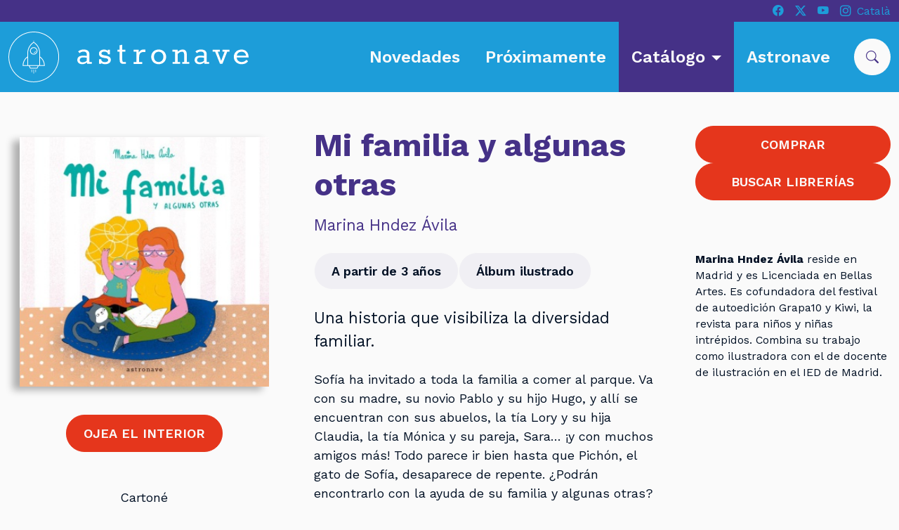

--- FILE ---
content_type: text/html; charset=UTF-8
request_url: https://www.editorialastronave.com/libro/mi-familia-y-algunas-otras
body_size: 6777
content:
<!doctype html>
<html lang="es">
    <head>
            <!-- Global site tag (gtag.js) - Google Analytics -->
        <script async src="https://www.googletagmanager.com/gtag/js?id=UA-3077368-19"></script>
        <script type="text/plain" data-cookiecategory="analytics">
        window.dataLayer = window.dataLayer || [];
        function gtag(){dataLayer.push(arguments);}
        gtag('js', new Date());

        gtag('config', 'UA-3077368-19');
        </script>
        <meta charset="utf-8">
    <meta name="viewport" content="width=device-width, initial-scale=1">
    <meta name="theme-color" content="#1d9dd9">
    <meta name="author" content="Iquadrat">
    <title>Mi familia y algunas otras | Editorial Astronave</title>
    <meta name="description" content="Sof&amp;iacute;a ha invitado a toda la familia a comer al parque. Va con su madre, su novio Pablo y su hijo Hugo, y all&amp;iacute; se encuentran con sus abuelos, ">
    <meta name="keywords" content="Astronave, libros, infantil, juvenil, crossover">
        <meta property="og:site_name" content="Editorial Astronave" />
    <meta property="og:title" content="Mi familia y algunas otras | Editorial Astronave" />
    <meta property="og:description" content="Sof&amp;iacute;a ha invitado a toda la familia a comer al parque. Va con su madre, su novio Pablo y su hijo Hugo, y all&amp;iacute; se encuentran con sus abuelos, " />
    <meta property="og:type" content="website" />
    <meta property="og:url" content="https://www.editorialastronave.com/libro/mi-familia-y-algunas-otras" />
    <meta property="og:image" content="/upload/media/covers/0001/01/thumb_494_covers_medium.jpg" />
    <meta property="og:locale" content="es" />
            <meta name="twitter:card" content="summary_large_image">
    <meta name="twitter:title" content="Mi familia y algunas otras | Editorial Astronave">
    <meta name="twitter:description" content="Sof&amp;iacute;a ha invitado a toda la familia a comer al parque. Va con su madre, su novio Pablo y su hijo Hugo, y all&amp;iacute; se encuentran con sus abuelos, ">
    <meta name="twitter:site" content="@" />
    <meta name="twitter:creator" content="@" />
    <meta name="twitter:url" content="https://www.editorialastronave.com/libro/mi-familia-y-algunas-otras" />
    <meta name="twitter:image" content="/upload/media/covers/0001/01/thumb_494_covers_medium.jpg">
    <meta name="twitter:image:width" content="200">
    <meta name="twitter:image:height" content="200">
        <link rel="canonical" href="https://www.editorialastronave.com/libro/mi-familia-y-algunas-otras" />
    <link rel="preconnect" href="https://fonts.googleapis.com">
    <link rel="preconnect" href="https://fonts.gstatic.com" crossorigin>
    <link href="https://fonts.googleapis.com/css2?family=Work+Sans:ital,wght@0,400;0,600;0,700;1,400;1,700&display=swap" rel="stylesheet">
    <link rel="shortcut icon" href="/images/favicon/favicon.ico">
<link rel="apple-touch-icon" sizes="57x57" href="/images/favicon/apple-icon-57x57.png">
<link rel="apple-touch-icon" sizes="60x60" href="/images/favicon//apple-icon-60x60.png">
<link rel="apple-touch-icon" sizes="72x72" href="/images/favicon/apple-icon-72x72.png">
<link rel="apple-touch-icon" sizes="76x76" href="/images/favicon/apple-icon-76x76.png">
<link rel="apple-touch-icon" sizes="114x114" href="/images/favicon/apple-icon-114x114.png">
<link rel="apple-touch-icon" sizes="120x120" href="/images/favicon/apple-icon-120x120.png">
<link rel="apple-touch-icon" sizes="144x144" href="/images/favicon/apple-icon-144x144.png">
<link rel="apple-touch-icon" sizes="152x152" href="/images/favicon/apple-icon-152x152.png">
<link rel="apple-touch-icon" sizes="180x180" href="/images/favicon/apple-icon-180x180.png">
<link rel="icon" type="image/png" sizes="192x192"  href="/images/favicon/android-icon-192x192.png">
<link rel="icon" type="image/png" sizes="32x32" href="/images/favicon/favicon-32x32.png">
<link rel="icon" type="image/png" sizes="96x96" href="/images/favicon/favicon-96x96.png">
<link rel="icon" type="image/png" sizes="16x16" href="/images/favicon/favicon-16x16.png">
<meta name="msapplication-TileColor" content="#ffffff">
<meta name="msapplication-TileImage" content="/ms-icon-144x144.png">
<meta name="theme-color" content="#ffffff">
            <link rel="stylesheet" href="/build/971.221530b2.css"><link rel="stylesheet" href="/build/app.1fd9c24c.css">
        <script type="application/ld+json">
    {
        "@context": "http://schema.org",
        "@type": "WebPage",
        "breadcrumb": "",
        "mainEntity": {
            "@type": "Book",
            "bookFormat": "Cartoné",
            "author": "Marina Hndez Ávila",
            "datePublished": "02/05/2019",
            "image": "https://www.editorialastronave.com/upload/media/covers/0001/01/thumb_494_covers_medium.jpg",
            "inLanguage": "es",
            "name": "Mi familia y algunas otras",
            "publisher": "Editorial Astronave",
            "description": "Sofía ha invitado a toda la familia a comer al parque. Va con su madre, su novio Pablo y su hijo Hugo, y allí se encuentran con sus abuelos, la tía Lory y su hija Claudia, la tía Mónica y su pareja, Sara… ¡y con muchos amigos",
            "offers": {
                "@type": "Offer",
                "price": "14.95",
                "priceCurrency": "EUR"
            }
        }
    }

</script>
<script type="application/ld+json">
    {
        "@context": "http://schema.org",
        "@type": "Book",
        "bookFormat": "Cartoné",
        "isbn": "978-84-679-3510-3",
        "numberOfPages": "32",
        "about": "Álbum ilustrado",
        "author": "Marina Hndez Ávila",
        "datePublished": "02/05/2019",
        "inLanguage": "es",
        "offers": {
            "@type": "Offer",
            "price": "14.95",
            "priceCurrency": "EUR"
        },
        "publisher": "Editorial Astronave",
        "thumbnailUrl": "",
        "description": "Sofía ha invitado a toda la familia a comer al parque. Va con su madre, su novio Pablo y su hijo Hugo, y allí se encuentran con sus abuelos, la tía Lory y su hija Claudia, la tía Mónica y su pareja, Sara… ¡y con muchos amigos",
        "image": "https://www.editorialastronave.com/upload/media/covers/0001/01/thumb_494_covers_medium.jpg",
        "name": "Mi familia y algunas otras",
        "url": "https://www.editorialastronave.com/libro/mi-familia-y-algunas-otras"
    }

</script>
</head>
<body>
    <div class="top-bar bg-secondary text-primary">
    <div class="container text-end d-flex align-items-center justify-content-end gap-3">
        
<nav class="nav justify-content-center justify-content-lg-start">
            <a class="nav-link" href="https://www.facebook.com/editorialastronave/" target="_new" rel="noopener noreferrer" aria-label="Facebook">
            <i class="bi bi-facebook"></i>

        </a>
            <a class="nav-link" href="https://x.com/edastronave" target="_new" rel="noopener noreferrer" aria-label="X">
            <i class="bi bi-twitter-x"></i>

        </a>
            <a class="nav-link" href="https://www.youtube.com/c/EditorialAstronave" target="_new" rel="noopener noreferrer" aria-label="Youtube">
            <i class="bi bi-youtube"></i>

        </a>
            <a class="nav-link" href="https://www.instagram.com/editorialastronave/" target="_new" rel="noopener noreferrer" aria-label="Instagram">
            <i class="bi bi-instagram"></i>

        </a>
    </nav>
                    <a href="/ca">Català</a>
            </div>
</div>
<header class="sticky-top">
    <nav class="navbar navbar-dark bg-primary navbar-expand-xl">
        <div class="container flex-nowrap">
            <a class="navbar-brand" href="/">
                <img class="img-fluid" src="/images/logo-astronave.svg" width="342" height="72" alt="Astronave">

            </a>
            <button class="navbar-toggler" type="button" data-bs-toggle="offcanvas" data-bs-target="#offcanvasNavbar"
                aria-controls="offcanvasNavbar" aria-label="Mostrar u ocultar menú">
                <span class="navbar-toggler-icon"></span>
            </button>
            <div class="offcanvas offcanvas-end" tabindex="-1" id="offcanvasNavbar" aria-labelledby="offcanvasNavbarLabel">
    <div class="offcanvas-header">
        <h5 class="offcanvas-title" id="offcanvasNavbarLabel"></h5>
        <button type="button" class="btn-close btn-close-white" data-bs-dismiss="offcanvas" aria-label="Cerrar"></button>
    </div>
    <div class="offcanvas-body">
                   <ul class="navbar-nav justify-content-end flex-grow-1">
                <li class="nav-item">
                    <a class="nav-link"
                                                href="/novedades">Novedades</a>
                </li>
                <li class="nav-item">
                    <a class="nav-link"
                                                href="/proximamente">Próximamente</a>
                </li>
                <li class="nav-item dropdown">
                    <a class="nav-link dropdown-toggle active"
                         href="#" role="button"
                        data-bs-toggle="dropdown" aria-expanded="false">
                        Catálogo
                    </a>
                    <ul class="dropdown-menu">
                        <li>
                            <a class="dropdown-item"
                                href="/catalogo">Catálogo completo</a>
                        </li>
                        <li>
                            <hr class="dropdown-divider">
                        </li>
                                                <li>
                            <a class="dropdown-item" href="/catalogo?age=a-partir-de-3-anos">A partir de 3 años</a>
                        </li>
                                                <li>
                            <a class="dropdown-item" href="/catalogo?age=a-partir-de-4-anos">A partir de 4 años</a>
                        </li>
                                                <li>
                            <a class="dropdown-item" href="/catalogo?age=a-partir-de-6-anos">A partir de 6 años</a>
                        </li>
                                                <li>
                            <a class="dropdown-item" href="/catalogo?age=a-partir-de-8-anos">A partir de 8 años</a>
                        </li>
                                                <li>
                            <a class="dropdown-item" href="/catalogo?age=a-partir-de-9-anos">A partir de 9 años</a>
                        </li>
                                                <li>
                            <a class="dropdown-item" href="/catalogo?age=a-partir-de-12-anos">A partir de 12 años</a>
                        </li>
                                                <li>
                            <a class="dropdown-item" href="/catalogo?age=a-partir-de-14-anos">A partir de 14 años</a>
                        </li>
                                                <li>
                            <a class="dropdown-item" href="/catalogo?age=a-partir-de-16-anos">A partir de 16 años</a>
                        </li>
                                                <li>
                            <hr class="dropdown-divider">
                        </li>
                                                <li><a class="dropdown-item"
                                href="/catalogo?collection=actividades">Actividades</a>
                        </li>
                                                <li><a class="dropdown-item"
                                href="/catalogo?collection=album-ilustrado">Álbum ilustrado</a>
                        </li>
                                                <li><a class="dropdown-item"
                                href="/catalogo?collection=comic">Cómic</a>
                        </li>
                                                <li><a class="dropdown-item"
                                href="/catalogo?collection=crossover">Crossover</a>
                        </li>
                                                <li><a class="dropdown-item"
                                href="/catalogo?collection=divulgacion">Divulgación</a>
                        </li>
                                                <li><a class="dropdown-item"
                                href="/catalogo?collection=novela">Novela</a>
                        </li>
                                            </ul>
                </li>
                <li class="nav-item">
                    <a class="nav-link"
                                                href="/conocenos">Astronave</a>
                </li>
                <li class="nav-item d-flex align-items-center">
                    <button class="btn rounded-circle  btn-light  btn-search-toggle" data-bs-toggle="collapse" data-bs-target="#navbarFormCollapse" aria-expanded="false" aria-controls="navbarFormCollapse"
     id="offcanvasNavbar"             type="button"        >
                                <i class="bi bi-search"></i>

                    <i class="bi bi-x-lg"></i>

                        </button>
                </li>
            </ul>
            <div class="d-xl-none mt-3">
                <form id="catalogSearchForm" action="/catalogo" method="get">
        <div class="row justify-content-center">
        <div class="col-12">
            <div
                class="input-group input-group-lg rounded-pill overflow-hidden my-3 border border-2 border-primary">
                <input id="catalogSearchInput" name="search" type="search" value="" class="form-control"
                    placeholder="Buscar" aria-label="Buscar" required>
                <button class="btn   btn-white"
                 type="submit"        >
            <i class="bi bi-search"></i>
    </button>
            </div>
        </div>
    </div>
        </form>
    <script src="/build/runtime.b63baeb0.js" defer></script><script src="/build/catalog.5a1f6814.js" defer></script>

            </div>
                </div>
</div>
        </div>
    </nav>
    <div id="navbarFormCollapse" class="collapse bg-primary position-absolute w-100 top-100">
        <div class="container">
            <div class="row justify-content-center">
                <div class="col-xl-5 col-xxl-4">
                    <form id="catalogSearchForm" action="/catalogo" method="get">
        <div class="row justify-content-center">
        <div class="col-12">
            <div
                class="input-group input-group-lg rounded-pill overflow-hidden my-3 border border-2 border-primary">
                <input id="catalogSearchInput" name="search" type="search" value="" class="form-control"
                    placeholder="Buscar" aria-label="Buscar" required>
                <button class="btn   btn-white"
                 type="submit"        >
            <i class="bi bi-search"></i>
    </button>
            </div>
        </div>
    </div>
        </form>
    

                </div>
            </div>
        </div>
    </div>
</header>

    <main>
        <div class="container overflow-hidden my-5">
    <div class="row justify-content-center justify-content-lg-between gx-5 gy-5">
        <div class="col-sm-7 col-md-5 col-lg-4">
                                    <a id="bookCover" href="/upload/media/covers/0001/01/thumb_494_covers_big.jpg" data-fancybox="book-gallery"
                class="d-inline-block p-3">
                <img class="book-shadow img-fluid" src="/upload/media/covers/0001/01/thumb_494_covers_medium.jpg" width="900"
                    alt="Mi familia y algunas otras" />
            </a>
                                                <a href="/upload/media/book_insides/0001/01/thumb_495_book_insides_big.jpg" data-fancybox="book-gallery" class="d-none">
                <img class="book-shadow img-fluid" src="/upload/media/book_insides/0001/01/thumb_495_book_insides_medium.jpg" width="200"
                    alt="Mi familia y algunas otras" />
            </a>
                                                <a href="/upload/media/book_insides/0001/01/thumb_496_book_insides_big.jpg" data-fancybox="book-gallery" class="d-none">
                <img class="book-shadow img-fluid" src="/upload/media/book_insides/0001/01/thumb_496_book_insides_medium.jpg" width="200"
                    alt="Mi familia y algunas otras" />
            </a>
                                                <a href="/upload/media/book_insides/0001/01/thumb_497_book_insides_big.jpg" data-fancybox="book-gallery" class="d-none">
                <img class="book-shadow img-fluid" src="/upload/media/book_insides/0001/01/thumb_497_book_insides_medium.jpg" width="200"
                    alt="Mi familia y algunas otras" />
            </a>
                                                <a href="/upload/media/book_insides/0001/01/thumb_498_book_insides_big.jpg" data-fancybox="book-gallery" class="d-none">
                <img class="book-shadow img-fluid" src="/upload/media/book_insides/0001/01/thumb_498_book_insides_medium.jpg" width="200"
                    alt="Mi familia y algunas otras" />
            </a>
                                                <a href="/upload/media/book_insides/0001/01/thumb_499_book_insides_big.jpg" data-fancybox="book-gallery" class="d-none">
                <img class="book-shadow img-fluid" src="/upload/media/book_insides/0001/01/thumb_499_book_insides_medium.jpg" width="200"
                    alt="Mi familia y algunas otras" />
            </a>
                                    <div class="text-center mt-4">
                <div class="vstack align-items-center gap-3">
                    <button class="btn rounded-pill  btn-tertiary" id="bookGalleryToggler"
                 type="button"        >
            OJEA EL INTERIOR
    </button>

                </div>
                <div class="mt-4">
                                        <br>Cartoné
                                                            <br>32 páginas
                                                            <br>25,5 x 25,5 cm
                                                            <br>ISBN 978-84-679-3510-3
                                                            <br>14,95 €
                                    </div>
                            </div>
        </div>
        <div class="col-md-7 col-lg-5 col-xxl-4">
            <h1 class="mb-3 lh-sm">Mi familia y algunas otras</h1>
                                                <h2 class="h5 d-inline fw-normal">Marina Hndez Ávila</h2>                                        <div class="hstack flex-wrap gap-2 mt-4">
                <a class="btn rounded-pill  btn-light  flex-shrink-0" style="--bs-btn-bg:rgba(var(--bs-secondary-rgb), 0.05);--bs-btn-color:var(--bs-body-color)"
         href="/catalogo?age=a-partir-de-3-anos"     role="button"            >
            A partir de 3 años
    </a>

                <a class="btn rounded-pill  btn-light  flex-shrink-0" style="--bs-btn-bg:rgba(var(--bs-secondary-rgb), 0.05);--bs-btn-color:var(--bs-body-color)"
         href="/catalogo?collection=album-ilustrado"     role="button"            >
            Álbum ilustrado
    </a>

            </div>
                            <div class="mt-4 fs-5">Una historia que visibiliza la diversidad familiar.</div>
                        <div class="mt-4">
                <div class="book-content">
                    <p>Sof&iacute;a ha invitado a toda la familia a comer al parque. Va con su madre, su novio Pablo y su hijo Hugo, y all&iacute; se encuentran con sus abuelos, la t&iacute;a Lory y su hija Claudia, la t&iacute;a M&oacute;nica y su pareja, Sara&hellip; &iexcl;y con muchos amigos m&aacute;s! Todo parece ir bien hasta que Pich&oacute;n, el gato de Sof&iacute;a, desaparece de repente. &iquest;Podr&aacute;n encontrarlo con la ayuda de su familia y algunas otras?</p>
                </div>
                                                                <div class="mt-5">
                    <div class="small">
    <div class="mb-1">Comparte</div>
    <div class="a2a_kit a2a_kit_size_28 a2a_default_style" data-a2a-title="Editorial Astronave">
        <a class="a2a_button_facebook"></a>
        <a class="a2a_button_x"></a>
        <a class="a2a_button_pinterest"></a>
        <a class="a2a_button_email"></a>
        <a class="a2a_button_whatsapp"></a>
        <a class="a2a_button_copy_link"></a>
        <a class="a2a_dd" href="https://www.addtoany.com/share"></a>
    </div>
</div>
<script>
var a2a_config = a2a_config || {};
a2a_config.color_bg = "453187";
a2a_config.color_main = "FFFFFF";
a2a_config.color_link_text = "FFFFFF";
a2a_config.locale = "es";
a2a_config.icon_color = "var(--bs-body-bg),var(--bs-secondary)";
</script>
<script async src="https://static.addtoany.com/menu/page.js"></script>
                </div>
                                                            <div class="ratio ratio-16x9 mt-5">
                            <iframe loading="lazy" width="560" height="315"
                                src="https://www.youtube-nocookie.com/embed/f7AyHrm1HfU" title="Mi familia y algunas otras"
                                frameborder="0"
                                allow="accelerometer; autoplay; clipboard-write; encrypted-media; gyroscope; picture-in-picture; web-share"
                                allowfullscreen></iframe>
                        </div>
                                                </div>
        </div>
        <div class="col-lg-3">
            <div class="col-8 col-sm-6 col-lg-12 mx-auto vstack gap-3">
                                                            <a class="btn rounded-pill  btn-tertiary"
         href="https://www.normacomics.com/redirect-by-isbn?q=9788467935103"     role="button"         target="_blank"    >
            COMPRAR
    </a>

                        <a class="btn rounded-pill  btn-tertiary"
         href="https://www.todostuslibros.com/librerias"     role="button"         target="_blank"    >
            BUSCAR LIBRERÍAS
    </a>

                                                                </div>
                            <div class="row gy-4 my-5">
                                                                        <div class="col-sm col-lg-12 small"><strong>Marina Hndez Ávila</strong> reside en Madrid y es Licenciada en Bellas Artes. Es cofundadora del festival de autoedición Grapa10 y Kiwi, la revista para niños y niñas intrépidos. Combina su trabajo como ilustradora con el de docente de ilustración en el IED de Madrid.</div>
                                                            </div>
                    </div>
    </div>
</div>
            </main>

    
<footer class="footer bg-primary text-light py-4 text-center text-lg-start">
    <div class="container overflow-hidden">
        <div id="newsletter-form-wraper" class="row justify-content-end mb-4">
            <div id="newsletter-box" class="col-12 col-md-10 col-lg-8 col-xl-6">
                <div class="row">
                    <div class="col-12 col-md-5 text-center text-md-end pt-2">
                        <span>Únete a nuestra newsletter</span>
                    </div>
                    <div class="col-12 col-md-7">
                        <form id="newsletter-form" method="post">
                            <div class="input-group input-group-md rounded-pill overflow-hidden my-1">
                                <input id="email" name="email" type="email" data-token="b7b246fc09.KXAAgnYelgU1cCjgCToYLY_9JITulFIA4FyoA-x3Cls.UzxR5gZ08XJ_Kka5ZnxKX7u4Rc-B1RlwrD3cR5kgZQNoL1_tMlHjMlsefQ" class="form-control"
                                    placeholder="E-mail" aria-label="Correo electrónico" required>
                                <button class="btn   btn-white"
                 type="submit"        >
            <i class="bi bi-check"></i>
    </button>
                            </div>
                            <div class="custom-control custom-checkbox">
                                <input id="accept-newsletter" type="checkbox" class="form-check-input" required>
                                <label for="accept-newsletter" class="custom-control-label">
                                        He leído y acepto los <a href="/proteccion-de-datos" target="_new">términos legales</a>.
                                </label>
                            </div>
                        </form>
                    </div>
                </div>
            </div>
            <div id="newsletter-success-message" class="text-end d-none mb-4">
                <span>
                    ¡Gracias por suscribirte a nuestro servicio gratuito de newsletter!
                </span>
            </div>
        </div>
        <div class="row justify-content-center gx-xxl-5 gy-4">
            <div class="col-lg-3 text-center">
                <img class="img-fluid" src="/images/logo-astronave.svg" width="342" height="72" alt="Astronave">

            </div>
            <div class="col-sm-8 col-md-6 col-lg-4">
                Astronave es el sello de literatura infantil, juvenil y crossover de <a class="text-decoration-underline" href="https://www.normaeditorial.com/" target="_new" rel="noopener noreferrer">Norma Editorial</a>. Un sello con identidad propia en el que se publican todo tipo de libros ilustrados para el público joven.
                
<nav class="nav justify-content-center justify-content-lg-start">
            <a class="nav-link" href="https://www.facebook.com/editorialastronave/" target="_new" rel="noopener noreferrer" aria-label="Facebook">
            <i class="bi bi-facebook"></i>

        </a>
            <a class="nav-link" href="https://x.com/edastronave" target="_new" rel="noopener noreferrer" aria-label="X">
            <i class="bi bi-twitter-x"></i>

        </a>
            <a class="nav-link" href="https://www.youtube.com/c/EditorialAstronave" target="_new" rel="noopener noreferrer" aria-label="Youtube">
            <i class="bi bi-youtube"></i>

        </a>
            <a class="nav-link" href="https://www.instagram.com/editorialastronave/" target="_new" rel="noopener noreferrer" aria-label="Instagram">
            <i class="bi bi-instagram"></i>

        </a>
    </nav>
            </div>
            <div class="col-lg-2">
                <ul class="nav flex-column">
                                            <li class="nav-item">
                            <a class="nav-link" href="/conocenos#contact">Contacto</a>
                        </li>
                                            <li class="nav-item">
                            <a class="nav-link" href="/boletines">Boletines</a>
                        </li>
                                            <li class="nav-item">
                            <a class="nav-link" href="/conocenos#distribution">Distribución</a>
                        </li>
                                            <li class="nav-item">
                            <a class="nav-link" href="/conocenos#manuscripts">Envío de manuscritos</a>
                        </li>
                                            <li class="nav-item">
                            <a class="nav-link" href="/conocenos#foreignrights">Foreign rights</a>
                        </li>
                                    </ul>
            </div>
            <div class="col-lg-3 text-lg-end">
                © 2025 EDITORIAL ASTRONAVE<br>
                Todos los derechos reservados.<br>
                <a href="/proteccion-de-datos">protección de datos</a> y <a href="#" data-cc="c-settings">cookies</a>. <div style="font-size: .8rem;">Diseño web: <a href="https://www.iquadrat.com" target="_blank">iquadrat</a></div>
            </div>
        </div>
    </div>
</footer>

    <script>
window.addEventListener("load", () => {
  var cc = initCookieConsent();
  cc.run({
    current_lang: "es",
    autoclear_cookies: true,
    page_scripts: true,
    force_consent: true,
    cookie_name: 'astronave',
    cookie_necessary_only_expiration: 7,
    gui_options: {
        consent_modal: {
            layout: 'box',
            position: 'middle center',
            transition: 'zoom',
            swap_buttons: false
        },
        settings_modal: {
            layout: 'box',
            transition: 'zoom'
        }
    },
    languages: {
      en: {
        consent_modal: {
          title: "¡Usamos cookies!",
          description: 'Este sitio web utiliza cookies esenciales para garantizar su correcto funcionamiento y cookies de seguimiento para comprender cómo interactúas con él. Este último se establecerá sólo después de su consentimiento. <button type="button" data-cc="c-settings" class="cc-link">Configurar</button>',
          primary_btn: {
            text: "Aceptar",
            role: "accept_all",
          },
          secondary_btn: {
            text: "Rechazar",
            role: "accept_necessary",
          },
        },
        settings_modal: {
          title: "Preferencias de cookies",
          save_settings_btn: "Guardar configuración",
          accept_all_btn: "Aceptar",
          reject_all_btn: "Rechazar",
          close_btn_label: "Cerrar",
          cookie_table_headers: [
            { col1: "Nombre" },
            { col2: "Dominio" },
            { col3: "Caducidad" },
            { col4: "Descripción" },
          ],
          blocks: [
            {
              title: "Uso de las cookies",
              description:
                'Utilizamos cookies para garantizar las funcionalidades básicas del sitio web y mejorar su experiencia. Para obtener más detalles relacionados con las cookies y otros datos confidenciales, lea la <a href="/proteccion-de-datos" class="cc-link">protección de datos</a>.',
            },
            {
              title: "Cookies estrictamente necesarias",
              description:
                "Estas cookies son esenciales para el correcto funcionamiento de nuestro sitio web. Sin estas cookies, el sitio web no funcionaría correctamente.",
              toggle: {
                value: "necessary",
                enabled: true,
                readonly: true,
              },
              cookie_table: [
                {
                  col1: "PHPSESSID",
                  col2: `${location.hostname}`,
                  col3: "Sesión",
                  col4: "Esta cookie se utiliza para guardar los datos de la sesión del usuario. Es esencial para el funcionamiento de la web.",
                },
                {
                  col1: "astronave",
                  col2: `${location.hostname}`,
                  col3: "182 días",
                  col4: "Esta cookie se utiliza para guardar la configuración de las cookies del usuario.",
                },
              ],
            },
            {
              title: "Cookies de rendimiento y análisis",
              description:
                "Estas cookies permiten que el sitio web recuerde las elecciones que ha realizado en el pasado.",
              toggle: {
                value: "analytics",
                enabled: false,
                readonly: false,
              },
              cookie_table: [
                {
                  col1: "_gat_gtag_UA_3077368_19",
                  col2: "google.com",
                  col3: "2 años",
                  col4: "Se usa para mantener el estado de la sesión.",
                },
                {
                  col1: "_ga",
                  col2: "google.com",
                  col3: "2 años",
                  col4: "Se usa para distinguir a los usuarios.",
                },
                {
                  col1: "_gid",
                  col2: "google.com",
                  col3: "24 horas",
                  col4: "Se usa para distinguir a los usuarios.",
                },
              ],
            },
            {
              title: "Más información",
              description:
                'Para cualquier consulta en relación con nuestra política de cookies y sus elecciones, por favor <a class="cc-link" href="/conocenos">contáctenos</a>.',
            },
          ],
        },
      },
    },
  });
});
</script>

            <script src="/build/971.846adaa9.js" defer></script><script src="/build/app.108eab4a.js" defer></script>
    </body>
</html>


--- FILE ---
content_type: text/html; charset=utf-8
request_url: https://www.youtube-nocookie.com/embed/f7AyHrm1HfU
body_size: 46943
content:
<!DOCTYPE html><html lang="en" dir="ltr" data-cast-api-enabled="true"><head><meta name="viewport" content="width=device-width, initial-scale=1"><script nonce="rmFhvD1OiegnQM9zovfqWw">if ('undefined' == typeof Symbol || 'undefined' == typeof Symbol.iterator) {delete Array.prototype.entries;}</script><style name="www-roboto" nonce="WHAXW1vBid27SKrMKz9y4Q">@font-face{font-family:'Roboto';font-style:normal;font-weight:400;font-stretch:100%;src:url(//fonts.gstatic.com/s/roboto/v48/KFO7CnqEu92Fr1ME7kSn66aGLdTylUAMa3GUBHMdazTgWw.woff2)format('woff2');unicode-range:U+0460-052F,U+1C80-1C8A,U+20B4,U+2DE0-2DFF,U+A640-A69F,U+FE2E-FE2F;}@font-face{font-family:'Roboto';font-style:normal;font-weight:400;font-stretch:100%;src:url(//fonts.gstatic.com/s/roboto/v48/KFO7CnqEu92Fr1ME7kSn66aGLdTylUAMa3iUBHMdazTgWw.woff2)format('woff2');unicode-range:U+0301,U+0400-045F,U+0490-0491,U+04B0-04B1,U+2116;}@font-face{font-family:'Roboto';font-style:normal;font-weight:400;font-stretch:100%;src:url(//fonts.gstatic.com/s/roboto/v48/KFO7CnqEu92Fr1ME7kSn66aGLdTylUAMa3CUBHMdazTgWw.woff2)format('woff2');unicode-range:U+1F00-1FFF;}@font-face{font-family:'Roboto';font-style:normal;font-weight:400;font-stretch:100%;src:url(//fonts.gstatic.com/s/roboto/v48/KFO7CnqEu92Fr1ME7kSn66aGLdTylUAMa3-UBHMdazTgWw.woff2)format('woff2');unicode-range:U+0370-0377,U+037A-037F,U+0384-038A,U+038C,U+038E-03A1,U+03A3-03FF;}@font-face{font-family:'Roboto';font-style:normal;font-weight:400;font-stretch:100%;src:url(//fonts.gstatic.com/s/roboto/v48/KFO7CnqEu92Fr1ME7kSn66aGLdTylUAMawCUBHMdazTgWw.woff2)format('woff2');unicode-range:U+0302-0303,U+0305,U+0307-0308,U+0310,U+0312,U+0315,U+031A,U+0326-0327,U+032C,U+032F-0330,U+0332-0333,U+0338,U+033A,U+0346,U+034D,U+0391-03A1,U+03A3-03A9,U+03B1-03C9,U+03D1,U+03D5-03D6,U+03F0-03F1,U+03F4-03F5,U+2016-2017,U+2034-2038,U+203C,U+2040,U+2043,U+2047,U+2050,U+2057,U+205F,U+2070-2071,U+2074-208E,U+2090-209C,U+20D0-20DC,U+20E1,U+20E5-20EF,U+2100-2112,U+2114-2115,U+2117-2121,U+2123-214F,U+2190,U+2192,U+2194-21AE,U+21B0-21E5,U+21F1-21F2,U+21F4-2211,U+2213-2214,U+2216-22FF,U+2308-230B,U+2310,U+2319,U+231C-2321,U+2336-237A,U+237C,U+2395,U+239B-23B7,U+23D0,U+23DC-23E1,U+2474-2475,U+25AF,U+25B3,U+25B7,U+25BD,U+25C1,U+25CA,U+25CC,U+25FB,U+266D-266F,U+27C0-27FF,U+2900-2AFF,U+2B0E-2B11,U+2B30-2B4C,U+2BFE,U+3030,U+FF5B,U+FF5D,U+1D400-1D7FF,U+1EE00-1EEFF;}@font-face{font-family:'Roboto';font-style:normal;font-weight:400;font-stretch:100%;src:url(//fonts.gstatic.com/s/roboto/v48/KFO7CnqEu92Fr1ME7kSn66aGLdTylUAMaxKUBHMdazTgWw.woff2)format('woff2');unicode-range:U+0001-000C,U+000E-001F,U+007F-009F,U+20DD-20E0,U+20E2-20E4,U+2150-218F,U+2190,U+2192,U+2194-2199,U+21AF,U+21E6-21F0,U+21F3,U+2218-2219,U+2299,U+22C4-22C6,U+2300-243F,U+2440-244A,U+2460-24FF,U+25A0-27BF,U+2800-28FF,U+2921-2922,U+2981,U+29BF,U+29EB,U+2B00-2BFF,U+4DC0-4DFF,U+FFF9-FFFB,U+10140-1018E,U+10190-1019C,U+101A0,U+101D0-101FD,U+102E0-102FB,U+10E60-10E7E,U+1D2C0-1D2D3,U+1D2E0-1D37F,U+1F000-1F0FF,U+1F100-1F1AD,U+1F1E6-1F1FF,U+1F30D-1F30F,U+1F315,U+1F31C,U+1F31E,U+1F320-1F32C,U+1F336,U+1F378,U+1F37D,U+1F382,U+1F393-1F39F,U+1F3A7-1F3A8,U+1F3AC-1F3AF,U+1F3C2,U+1F3C4-1F3C6,U+1F3CA-1F3CE,U+1F3D4-1F3E0,U+1F3ED,U+1F3F1-1F3F3,U+1F3F5-1F3F7,U+1F408,U+1F415,U+1F41F,U+1F426,U+1F43F,U+1F441-1F442,U+1F444,U+1F446-1F449,U+1F44C-1F44E,U+1F453,U+1F46A,U+1F47D,U+1F4A3,U+1F4B0,U+1F4B3,U+1F4B9,U+1F4BB,U+1F4BF,U+1F4C8-1F4CB,U+1F4D6,U+1F4DA,U+1F4DF,U+1F4E3-1F4E6,U+1F4EA-1F4ED,U+1F4F7,U+1F4F9-1F4FB,U+1F4FD-1F4FE,U+1F503,U+1F507-1F50B,U+1F50D,U+1F512-1F513,U+1F53E-1F54A,U+1F54F-1F5FA,U+1F610,U+1F650-1F67F,U+1F687,U+1F68D,U+1F691,U+1F694,U+1F698,U+1F6AD,U+1F6B2,U+1F6B9-1F6BA,U+1F6BC,U+1F6C6-1F6CF,U+1F6D3-1F6D7,U+1F6E0-1F6EA,U+1F6F0-1F6F3,U+1F6F7-1F6FC,U+1F700-1F7FF,U+1F800-1F80B,U+1F810-1F847,U+1F850-1F859,U+1F860-1F887,U+1F890-1F8AD,U+1F8B0-1F8BB,U+1F8C0-1F8C1,U+1F900-1F90B,U+1F93B,U+1F946,U+1F984,U+1F996,U+1F9E9,U+1FA00-1FA6F,U+1FA70-1FA7C,U+1FA80-1FA89,U+1FA8F-1FAC6,U+1FACE-1FADC,U+1FADF-1FAE9,U+1FAF0-1FAF8,U+1FB00-1FBFF;}@font-face{font-family:'Roboto';font-style:normal;font-weight:400;font-stretch:100%;src:url(//fonts.gstatic.com/s/roboto/v48/KFO7CnqEu92Fr1ME7kSn66aGLdTylUAMa3OUBHMdazTgWw.woff2)format('woff2');unicode-range:U+0102-0103,U+0110-0111,U+0128-0129,U+0168-0169,U+01A0-01A1,U+01AF-01B0,U+0300-0301,U+0303-0304,U+0308-0309,U+0323,U+0329,U+1EA0-1EF9,U+20AB;}@font-face{font-family:'Roboto';font-style:normal;font-weight:400;font-stretch:100%;src:url(//fonts.gstatic.com/s/roboto/v48/KFO7CnqEu92Fr1ME7kSn66aGLdTylUAMa3KUBHMdazTgWw.woff2)format('woff2');unicode-range:U+0100-02BA,U+02BD-02C5,U+02C7-02CC,U+02CE-02D7,U+02DD-02FF,U+0304,U+0308,U+0329,U+1D00-1DBF,U+1E00-1E9F,U+1EF2-1EFF,U+2020,U+20A0-20AB,U+20AD-20C0,U+2113,U+2C60-2C7F,U+A720-A7FF;}@font-face{font-family:'Roboto';font-style:normal;font-weight:400;font-stretch:100%;src:url(//fonts.gstatic.com/s/roboto/v48/KFO7CnqEu92Fr1ME7kSn66aGLdTylUAMa3yUBHMdazQ.woff2)format('woff2');unicode-range:U+0000-00FF,U+0131,U+0152-0153,U+02BB-02BC,U+02C6,U+02DA,U+02DC,U+0304,U+0308,U+0329,U+2000-206F,U+20AC,U+2122,U+2191,U+2193,U+2212,U+2215,U+FEFF,U+FFFD;}@font-face{font-family:'Roboto';font-style:normal;font-weight:500;font-stretch:100%;src:url(//fonts.gstatic.com/s/roboto/v48/KFO7CnqEu92Fr1ME7kSn66aGLdTylUAMa3GUBHMdazTgWw.woff2)format('woff2');unicode-range:U+0460-052F,U+1C80-1C8A,U+20B4,U+2DE0-2DFF,U+A640-A69F,U+FE2E-FE2F;}@font-face{font-family:'Roboto';font-style:normal;font-weight:500;font-stretch:100%;src:url(//fonts.gstatic.com/s/roboto/v48/KFO7CnqEu92Fr1ME7kSn66aGLdTylUAMa3iUBHMdazTgWw.woff2)format('woff2');unicode-range:U+0301,U+0400-045F,U+0490-0491,U+04B0-04B1,U+2116;}@font-face{font-family:'Roboto';font-style:normal;font-weight:500;font-stretch:100%;src:url(//fonts.gstatic.com/s/roboto/v48/KFO7CnqEu92Fr1ME7kSn66aGLdTylUAMa3CUBHMdazTgWw.woff2)format('woff2');unicode-range:U+1F00-1FFF;}@font-face{font-family:'Roboto';font-style:normal;font-weight:500;font-stretch:100%;src:url(//fonts.gstatic.com/s/roboto/v48/KFO7CnqEu92Fr1ME7kSn66aGLdTylUAMa3-UBHMdazTgWw.woff2)format('woff2');unicode-range:U+0370-0377,U+037A-037F,U+0384-038A,U+038C,U+038E-03A1,U+03A3-03FF;}@font-face{font-family:'Roboto';font-style:normal;font-weight:500;font-stretch:100%;src:url(//fonts.gstatic.com/s/roboto/v48/KFO7CnqEu92Fr1ME7kSn66aGLdTylUAMawCUBHMdazTgWw.woff2)format('woff2');unicode-range:U+0302-0303,U+0305,U+0307-0308,U+0310,U+0312,U+0315,U+031A,U+0326-0327,U+032C,U+032F-0330,U+0332-0333,U+0338,U+033A,U+0346,U+034D,U+0391-03A1,U+03A3-03A9,U+03B1-03C9,U+03D1,U+03D5-03D6,U+03F0-03F1,U+03F4-03F5,U+2016-2017,U+2034-2038,U+203C,U+2040,U+2043,U+2047,U+2050,U+2057,U+205F,U+2070-2071,U+2074-208E,U+2090-209C,U+20D0-20DC,U+20E1,U+20E5-20EF,U+2100-2112,U+2114-2115,U+2117-2121,U+2123-214F,U+2190,U+2192,U+2194-21AE,U+21B0-21E5,U+21F1-21F2,U+21F4-2211,U+2213-2214,U+2216-22FF,U+2308-230B,U+2310,U+2319,U+231C-2321,U+2336-237A,U+237C,U+2395,U+239B-23B7,U+23D0,U+23DC-23E1,U+2474-2475,U+25AF,U+25B3,U+25B7,U+25BD,U+25C1,U+25CA,U+25CC,U+25FB,U+266D-266F,U+27C0-27FF,U+2900-2AFF,U+2B0E-2B11,U+2B30-2B4C,U+2BFE,U+3030,U+FF5B,U+FF5D,U+1D400-1D7FF,U+1EE00-1EEFF;}@font-face{font-family:'Roboto';font-style:normal;font-weight:500;font-stretch:100%;src:url(//fonts.gstatic.com/s/roboto/v48/KFO7CnqEu92Fr1ME7kSn66aGLdTylUAMaxKUBHMdazTgWw.woff2)format('woff2');unicode-range:U+0001-000C,U+000E-001F,U+007F-009F,U+20DD-20E0,U+20E2-20E4,U+2150-218F,U+2190,U+2192,U+2194-2199,U+21AF,U+21E6-21F0,U+21F3,U+2218-2219,U+2299,U+22C4-22C6,U+2300-243F,U+2440-244A,U+2460-24FF,U+25A0-27BF,U+2800-28FF,U+2921-2922,U+2981,U+29BF,U+29EB,U+2B00-2BFF,U+4DC0-4DFF,U+FFF9-FFFB,U+10140-1018E,U+10190-1019C,U+101A0,U+101D0-101FD,U+102E0-102FB,U+10E60-10E7E,U+1D2C0-1D2D3,U+1D2E0-1D37F,U+1F000-1F0FF,U+1F100-1F1AD,U+1F1E6-1F1FF,U+1F30D-1F30F,U+1F315,U+1F31C,U+1F31E,U+1F320-1F32C,U+1F336,U+1F378,U+1F37D,U+1F382,U+1F393-1F39F,U+1F3A7-1F3A8,U+1F3AC-1F3AF,U+1F3C2,U+1F3C4-1F3C6,U+1F3CA-1F3CE,U+1F3D4-1F3E0,U+1F3ED,U+1F3F1-1F3F3,U+1F3F5-1F3F7,U+1F408,U+1F415,U+1F41F,U+1F426,U+1F43F,U+1F441-1F442,U+1F444,U+1F446-1F449,U+1F44C-1F44E,U+1F453,U+1F46A,U+1F47D,U+1F4A3,U+1F4B0,U+1F4B3,U+1F4B9,U+1F4BB,U+1F4BF,U+1F4C8-1F4CB,U+1F4D6,U+1F4DA,U+1F4DF,U+1F4E3-1F4E6,U+1F4EA-1F4ED,U+1F4F7,U+1F4F9-1F4FB,U+1F4FD-1F4FE,U+1F503,U+1F507-1F50B,U+1F50D,U+1F512-1F513,U+1F53E-1F54A,U+1F54F-1F5FA,U+1F610,U+1F650-1F67F,U+1F687,U+1F68D,U+1F691,U+1F694,U+1F698,U+1F6AD,U+1F6B2,U+1F6B9-1F6BA,U+1F6BC,U+1F6C6-1F6CF,U+1F6D3-1F6D7,U+1F6E0-1F6EA,U+1F6F0-1F6F3,U+1F6F7-1F6FC,U+1F700-1F7FF,U+1F800-1F80B,U+1F810-1F847,U+1F850-1F859,U+1F860-1F887,U+1F890-1F8AD,U+1F8B0-1F8BB,U+1F8C0-1F8C1,U+1F900-1F90B,U+1F93B,U+1F946,U+1F984,U+1F996,U+1F9E9,U+1FA00-1FA6F,U+1FA70-1FA7C,U+1FA80-1FA89,U+1FA8F-1FAC6,U+1FACE-1FADC,U+1FADF-1FAE9,U+1FAF0-1FAF8,U+1FB00-1FBFF;}@font-face{font-family:'Roboto';font-style:normal;font-weight:500;font-stretch:100%;src:url(//fonts.gstatic.com/s/roboto/v48/KFO7CnqEu92Fr1ME7kSn66aGLdTylUAMa3OUBHMdazTgWw.woff2)format('woff2');unicode-range:U+0102-0103,U+0110-0111,U+0128-0129,U+0168-0169,U+01A0-01A1,U+01AF-01B0,U+0300-0301,U+0303-0304,U+0308-0309,U+0323,U+0329,U+1EA0-1EF9,U+20AB;}@font-face{font-family:'Roboto';font-style:normal;font-weight:500;font-stretch:100%;src:url(//fonts.gstatic.com/s/roboto/v48/KFO7CnqEu92Fr1ME7kSn66aGLdTylUAMa3KUBHMdazTgWw.woff2)format('woff2');unicode-range:U+0100-02BA,U+02BD-02C5,U+02C7-02CC,U+02CE-02D7,U+02DD-02FF,U+0304,U+0308,U+0329,U+1D00-1DBF,U+1E00-1E9F,U+1EF2-1EFF,U+2020,U+20A0-20AB,U+20AD-20C0,U+2113,U+2C60-2C7F,U+A720-A7FF;}@font-face{font-family:'Roboto';font-style:normal;font-weight:500;font-stretch:100%;src:url(//fonts.gstatic.com/s/roboto/v48/KFO7CnqEu92Fr1ME7kSn66aGLdTylUAMa3yUBHMdazQ.woff2)format('woff2');unicode-range:U+0000-00FF,U+0131,U+0152-0153,U+02BB-02BC,U+02C6,U+02DA,U+02DC,U+0304,U+0308,U+0329,U+2000-206F,U+20AC,U+2122,U+2191,U+2193,U+2212,U+2215,U+FEFF,U+FFFD;}</style><script name="www-roboto" nonce="rmFhvD1OiegnQM9zovfqWw">if (document.fonts && document.fonts.load) {document.fonts.load("400 10pt Roboto", "E"); document.fonts.load("500 10pt Roboto", "E");}</script><link rel="stylesheet" href="/s/player/50cc0679/www-player.css" name="www-player" nonce="WHAXW1vBid27SKrMKz9y4Q"><style nonce="WHAXW1vBid27SKrMKz9y4Q">html {overflow: hidden;}body {font: 12px Roboto, Arial, sans-serif; background-color: #000; color: #fff; height: 100%; width: 100%; overflow: hidden; position: absolute; margin: 0; padding: 0;}#player {width: 100%; height: 100%;}h1 {text-align: center; color: #fff;}h3 {margin-top: 6px; margin-bottom: 3px;}.player-unavailable {position: absolute; top: 0; left: 0; right: 0; bottom: 0; padding: 25px; font-size: 13px; background: url(/img/meh7.png) 50% 65% no-repeat;}.player-unavailable .message {text-align: left; margin: 0 -5px 15px; padding: 0 5px 14px; border-bottom: 1px solid #888; font-size: 19px; font-weight: normal;}.player-unavailable a {color: #167ac6; text-decoration: none;}</style><script nonce="rmFhvD1OiegnQM9zovfqWw">var ytcsi={gt:function(n){n=(n||"")+"data_";return ytcsi[n]||(ytcsi[n]={tick:{},info:{},gel:{preLoggedGelInfos:[]}})},now:window.performance&&window.performance.timing&&window.performance.now&&window.performance.timing.navigationStart?function(){return window.performance.timing.navigationStart+window.performance.now()}:function(){return(new Date).getTime()},tick:function(l,t,n){var ticks=ytcsi.gt(n).tick;var v=t||ytcsi.now();if(ticks[l]){ticks["_"+l]=ticks["_"+l]||[ticks[l]];ticks["_"+l].push(v)}ticks[l]=
v},info:function(k,v,n){ytcsi.gt(n).info[k]=v},infoGel:function(p,n){ytcsi.gt(n).gel.preLoggedGelInfos.push(p)},setStart:function(t,n){ytcsi.tick("_start",t,n)}};
(function(w,d){function isGecko(){if(!w.navigator)return false;try{if(w.navigator.userAgentData&&w.navigator.userAgentData.brands&&w.navigator.userAgentData.brands.length){var brands=w.navigator.userAgentData.brands;var i=0;for(;i<brands.length;i++)if(brands[i]&&brands[i].brand==="Firefox")return true;return false}}catch(e){setTimeout(function(){throw e;})}if(!w.navigator.userAgent)return false;var ua=w.navigator.userAgent;return ua.indexOf("Gecko")>0&&ua.toLowerCase().indexOf("webkit")<0&&ua.indexOf("Edge")<
0&&ua.indexOf("Trident")<0&&ua.indexOf("MSIE")<0}ytcsi.setStart(w.performance?w.performance.timing.responseStart:null);var isPrerender=(d.visibilityState||d.webkitVisibilityState)=="prerender";var vName=!d.visibilityState&&d.webkitVisibilityState?"webkitvisibilitychange":"visibilitychange";if(isPrerender){var startTick=function(){ytcsi.setStart();d.removeEventListener(vName,startTick)};d.addEventListener(vName,startTick,false)}if(d.addEventListener)d.addEventListener(vName,function(){ytcsi.tick("vc")},
false);if(isGecko()){var isHidden=(d.visibilityState||d.webkitVisibilityState)=="hidden";if(isHidden)ytcsi.tick("vc")}var slt=function(el,t){setTimeout(function(){var n=ytcsi.now();el.loadTime=n;if(el.slt)el.slt()},t)};w.__ytRIL=function(el){if(!el.getAttribute("data-thumb"))if(w.requestAnimationFrame)w.requestAnimationFrame(function(){slt(el,0)});else slt(el,16)}})(window,document);
</script><script nonce="rmFhvD1OiegnQM9zovfqWw">var ytcfg={d:function(){return window.yt&&yt.config_||ytcfg.data_||(ytcfg.data_={})},get:function(k,o){return k in ytcfg.d()?ytcfg.d()[k]:o},set:function(){var a=arguments;if(a.length>1)ytcfg.d()[a[0]]=a[1];else{var k;for(k in a[0])ytcfg.d()[k]=a[0][k]}}};
ytcfg.set({"CLIENT_CANARY_STATE":"none","DEVICE":"cbr\u003dChrome\u0026cbrand\u003dapple\u0026cbrver\u003d131.0.0.0\u0026ceng\u003dWebKit\u0026cengver\u003d537.36\u0026cos\u003dMacintosh\u0026cosver\u003d10_15_7\u0026cplatform\u003dDESKTOP","EVENT_ID":"tIhPacvUC_zolu8PucaSsQ0","EXPERIMENT_FLAGS":{"ab_det_apm":true,"ab_det_el_h":true,"ab_det_em_inj":true,"ab_l_sig_st":true,"ab_l_sig_st_e":true,"ab_sa_ef":true,"action_companion_center_align_description":true,"allow_skip_networkless":true,"always_send_and_write":true,"att_web_record_metrics":true,"attmusi":true,"c3_enable_button_impression_logging":true,"c3_watch_page_component":true,"cancel_pending_navs":true,"clean_up_manual_attribution_header":true,"config_age_report_killswitch":true,"cow_optimize_idom_compat":true,"csi_config_handling_infra":true,"csi_on_gel":true,"delhi_mweb_colorful_sd":true,"delhi_mweb_colorful_sd_v2":true,"deprecate_csi_has_info":true,"deprecate_pair_servlet_enabled":true,"desktop_sparkles_light_cta_button":true,"disable_cached_masthead_data":true,"disable_child_node_auto_formatted_strings":true,"disable_enf_isd":true,"disable_log_to_visitor_layer":true,"disable_pacf_logging_for_memory_limited_tv":true,"embeds_enable_eid_enforcement_for_marketing_pages":true,"embeds_enable_eid_enforcement_for_youtube":true,"embeds_enable_eid_log_for_marketing_pages":true,"embeds_enable_info_panel_dismissal":true,"embeds_enable_pfp_always_unbranded":true,"embeds_serve_es6_client":true,"embeds_web_nwl_disable_nocookie":true,"embeds_web_updated_shorts_definition_fix":true,"enable_active_view_display_ad_renderer_web_home":true,"enable_ad_disclosure_banner_a11y_fix":true,"enable_chips_shelf_view_model_fully_reactive":true,"enable_client_creator_goal_ticker_bar_revamp":true,"enable_client_only_wiz_direct_reactions":true,"enable_client_sli_logging":true,"enable_client_streamz_web":true,"enable_client_ve_spec":true,"enable_cloud_save_error_popup_after_retry":true,"enable_cookie_reissue_iframe":true,"enable_dai_sdf_h5_preroll":true,"enable_datasync_id_header_in_web_vss_pings":true,"enable_default_mono_cta_migration_web_client":true,"enable_dma_post_enforcement":true,"enable_docked_chat_messages":true,"enable_entity_store_from_dependency_injection":true,"enable_inline_muted_playback_on_web_search":true,"enable_inline_muted_playback_on_web_search_for_vdc":true,"enable_inline_muted_playback_on_web_search_for_vdcb":true,"enable_is_extended_monitoring":true,"enable_is_mini_app_page_active_bugfix":true,"enable_live_overlay_feed_in_live_chat":true,"enable_logging_first_user_action_after_game_ready":true,"enable_ltc_param_fetch_from_innertube":true,"enable_masthead_mweb_padding_fix":true,"enable_menu_renderer_button_in_mweb_hclr":true,"enable_mini_app_command_handler_mweb_fix":true,"enable_mini_app_iframe_loaded_logging":true,"enable_mini_guide_downloads_item":true,"enable_mixed_direction_formatted_strings":true,"enable_mweb_livestream_ui_update":true,"enable_mweb_new_caption_language_picker":true,"enable_names_handles_account_switcher":true,"enable_network_request_logging_on_game_events":true,"enable_new_paid_product_placement":true,"enable_obtaining_ppn_query_param":true,"enable_open_in_new_tab_icon_for_short_dr_for_desktop_search":true,"enable_open_yt_content":true,"enable_origin_query_parameter_bugfix":true,"enable_pause_ads_on_ytv_html5":true,"enable_payments_purchase_manager":true,"enable_pdp_icon_prefetch":true,"enable_pl_r_si_fa":true,"enable_place_pivot_url":true,"enable_playable_a11y_label_with_badge_text":true,"enable_pv_screen_modern_text":true,"enable_removing_navbar_title_on_hashtag_page_mweb":true,"enable_resetting_scroll_position_on_flow_change":true,"enable_rta_manager":true,"enable_sdf_companion_h5":true,"enable_sdf_dai_h5_midroll":true,"enable_sdf_h5_endemic_mid_post_roll":true,"enable_sdf_on_h5_unplugged_vod_midroll":true,"enable_sdf_shorts_player_bytes_h5":true,"enable_sdk_performance_network_logging":true,"enable_sending_unwrapped_game_audio_as_serialized_metadata":true,"enable_sfv_effect_pivot_url":true,"enable_shorts_new_carousel":true,"enable_skip_ad_guidance_prompt":true,"enable_skippable_ads_for_unplugged_ad_pod":true,"enable_smearing_expansion_dai":true,"enable_third_party_info":true,"enable_time_out_messages":true,"enable_timeline_view_modern_transcript_fe":true,"enable_video_display_compact_button_group_for_desktop_search":true,"enable_watch_next_pause_autoplay_lact":true,"enable_web_delhi_icons":true,"enable_web_home_top_landscape_image_layout_level_click":true,"enable_web_tiered_gel":true,"enable_window_constrained_buy_flow_dialog":true,"enable_wiz_queue_effect_and_on_init_initial_runs":true,"enable_ypc_spinners":true,"enable_yt_ata_iframe_authuser":true,"export_networkless_options":true,"export_player_version_to_ytconfig":true,"fill_single_video_with_notify_to_lasr":true,"fix_ad_miniplayer_controls_rendering":true,"fix_ads_tracking_for_swf_config_deprecation_mweb":true,"h5_companion_enable_adcpn_macro_substitution_for_click_pings":true,"h5_inplayer_enable_adcpn_macro_substitution_for_click_pings":true,"h5_reset_cache_and_filter_before_update_masthead":true,"hide_channel_creation_title_for_mweb":true,"high_ccv_client_side_caching_h5":true,"html5_log_trigger_events_with_debug_data":true,"html5_ssdai_enable_media_end_cue_range":true,"il_attach_cache_limit":true,"il_use_view_model_logging_context":true,"is_browser_support_for_webcam_streaming":true,"json_condensed_response":true,"kev_adb_pg":true,"kevlar_display_downloads_numbers":true,"kevlar_gel_error_routing":true,"kevlar_modern_downloads_extra_compact":true,"kevlar_modern_downloads_page":true,"kevlar_modern_downloads_skip_downloads_title":true,"kevlar_watch_cinematics":true,"live_chat_enable_controller_extraction":true,"live_chat_enable_rta_manager":true,"live_chat_increased_min_height":true,"log_click_with_layer_from_element_in_command_handler":true,"log_errors_through_nwl_on_retry":true,"mdx_enable_privacy_disclosure_ui":true,"mdx_load_cast_api_bootstrap_script":true,"medium_progress_bar_modification":true,"migrate_remaining_web_ad_badges_to_innertube":true,"mobile_account_menu_refresh":true,"mweb_a11y_enable_player_controls_invisible_toggle":true,"mweb_account_linking_noapp":true,"mweb_after_render_to_scheduler":true,"mweb_allow_modern_search_suggest_behavior":true,"mweb_animated_actions":true,"mweb_app_upsell_button_direct_to_app":true,"mweb_big_progress_bar":true,"mweb_c3_disable_carve_out":true,"mweb_c3_disable_carve_out_keep_external_links":true,"mweb_c3_enable_adaptive_signals":true,"mweb_c3_endscreen":true,"mweb_c3_endscreen_v2":true,"mweb_c3_library_page_enable_recent_shelf":true,"mweb_c3_remove_web_navigation_endpoint_data":true,"mweb_c3_use_canonical_from_player_response":true,"mweb_cinematic_watch":true,"mweb_command_handler":true,"mweb_delay_watch_initial_data":true,"mweb_disable_searchbar_scroll":true,"mweb_enable_fine_scrubbing_for_recs":true,"mweb_enable_keto_batch_player_fullscreen":true,"mweb_enable_keto_batch_player_progress_bar":true,"mweb_enable_keto_batch_player_tooltips":true,"mweb_enable_lockup_view_model_for_ucp":true,"mweb_enable_more_drawer":true,"mweb_enable_optional_fullscreen_landscape_locking":true,"mweb_enable_overlay_touch_manager":true,"mweb_enable_premium_carve_out_fix":true,"mweb_enable_refresh_detection":true,"mweb_enable_search_imp":true,"mweb_enable_sequence_signal":true,"mweb_enable_shorts_pivot_button":true,"mweb_enable_shorts_video_preload":true,"mweb_enable_skippables_on_jio_phone":true,"mweb_enable_storyboards":true,"mweb_enable_varispeed_controller":true,"mweb_enable_video_preview_focus_rerouting":true,"mweb_enable_warm_channel_requests":true,"mweb_enable_watch_feed_infinite_scroll":true,"mweb_enable_wrapped_unplugged_pause_membership_dialog_renderer":true,"mweb_filter_video_format_in_webfe":true,"mweb_fix_livestream_seeking":true,"mweb_fix_monitor_visibility_after_render":true,"mweb_fix_section_list_continuation_item_renderers":true,"mweb_force_ios_fallback_to_native_control":true,"mweb_fp_auto_fullscreen":true,"mweb_fullscreen_controls":true,"mweb_fullscreen_controls_action_buttons":true,"mweb_fullscreen_watch_system":true,"mweb_home_reactive_shorts":true,"mweb_innertube_search_command":true,"mweb_lang_in_html":true,"mweb_like_button_synced_with_entities":true,"mweb_logo_use_home_page_ve":true,"mweb_module_decoration":true,"mweb_native_control_in_faux_fullscreen_shared":true,"mweb_panel_container_inert":true,"mweb_player_control_on_hover":true,"mweb_player_delhi_dtts":true,"mweb_player_settings_use_bottom_sheet":true,"mweb_player_show_previous_next_buttons_in_playlist":true,"mweb_player_skip_no_op_state_changes":true,"mweb_player_user_select_none":true,"mweb_playlist_engagement_panel":true,"mweb_progress_bar_seek_on_mouse_click":true,"mweb_pull_2_full":true,"mweb_pull_2_full_enable_touch_handlers":true,"mweb_schedule_warm_watch_response":true,"mweb_searchbox_legacy_navigation":true,"mweb_see_fewer_shorts":true,"mweb_sheets_ui_refresh":true,"mweb_shorts_comments_panel_id_change":true,"mweb_shorts_early_continuation":true,"mweb_show_ios_smart_banner":true,"mweb_use_server_url_on_startup":true,"mweb_watch_captions_enable_auto_translate":true,"mweb_watch_captions_set_default_size":true,"mweb_watch_stop_scheduler_on_player_response":true,"mweb_watchfeed_big_thumbnails":true,"mweb_yt_searchbox":true,"networkless_logging":true,"no_client_ve_attach_unless_shown":true,"nwl_send_from_memory_when_online":true,"pageid_as_header_web":true,"playback_settings_use_switch_menu":true,"player_controls_autonav_fix":true,"player_controls_skip_double_signal_update":true,"polymer_bad_build_labels":true,"polymer_verifiy_app_state":true,"qoe_send_and_write":true,"remove_masthead_channel_banner_on_refresh":true,"remove_slot_id_exited_trigger_for_dai_in_player_slot_expire":true,"replace_client_url_parsing_with_server_signal":true,"service_worker_enabled":true,"service_worker_push_enabled":true,"service_worker_push_home_page_prompt":true,"service_worker_push_watch_page_prompt":true,"shell_load_gcf":true,"shorten_initial_gel_batch_timeout":true,"should_use_yt_voice_endpoint_in_kaios":true,"skip_invalid_ytcsi_ticks":true,"skip_setting_info_in_csi_data_object":true,"smarter_ve_dedupping":true,"speedmaster_no_seek":true,"start_client_gcf_mweb":true,"suppress_error_204_logging":true,"synced_panel_scrolling_controller":true,"use_event_time_ms_header":true,"use_fifo_for_networkless":true,"use_player_abuse_bg_library":true,"use_request_time_ms_header":true,"use_session_based_sampling":true,"use_thumbnail_overlay_time_status_renderer_for_live_badge":true,"use_ts_visibilitylogger":true,"vss_final_ping_send_and_write":true,"vss_playback_use_send_and_write":true,"web_adaptive_repeat_ase":true,"web_always_load_chat_support":true,"web_animated_like":true,"web_api_url":true,"web_autonav_allow_off_by_default":true,"web_button_vm_refactor_disabled":true,"web_c3_log_app_init_finish":true,"web_csi_action_sampling_enabled":true,"web_dedupe_ve_grafting":true,"web_disable_backdrop_filter":true,"web_enable_ab_rsp_cl":true,"web_enable_course_icon_update":true,"web_enable_error_204":true,"web_enable_horizontal_video_attributes_section":true,"web_enable_like_button_click_debouncing":true,"web_fix_segmented_like_dislike_undefined":true,"web_gcf_hashes_innertube":true,"web_gel_timeout_cap":true,"web_metadata_carousel_elref_bugfix":true,"web_parent_target_for_sheets":true,"web_persist_server_autonav_state_on_client":true,"web_playback_associated_log_ctt":true,"web_playback_associated_ve":true,"web_prefetch_preload_video":true,"web_progress_bar_draggable":true,"web_resizable_advertiser_banner_on_masthead_safari_fix":true,"web_scheduler_auto_init":true,"web_shorts_just_watched_on_channel_and_pivot_study":true,"web_shorts_just_watched_overlay":true,"web_shorts_pivot_button_view_model_reactive":true,"web_update_panel_visibility_logging_fix":true,"web_video_attribute_view_model_a11y_fix":true,"web_watch_controls_state_signals":true,"web_wiz_attributed_string":true,"web_yt_config_context":true,"webfe_mweb_watch_microdata":true,"webfe_watch_shorts_canonical_url_fix":true,"webpo_exit_on_net_err":true,"wiz_diff_overwritable":true,"wiz_memoize_stamper_items":true,"woffle_used_state_report":true,"wpo_gel_strz":true,"ytcp_paper_tooltip_use_scoped_owner_root":true,"ytidb_clear_embedded_player":true,"H5_async_logging_delay_ms":30000.0,"attention_logging_scroll_throttle":500.0,"autoplay_pause_by_lact_sampling_fraction":0.0,"cinematic_watch_effect_opacity":0.4,"log_window_onerror_fraction":0.1,"speedmaster_playback_rate":2.0,"tv_pacf_logging_sample_rate":0.01,"web_attention_logging_scroll_throttle":500.0,"web_load_prediction_threshold":0.1,"web_navigation_prediction_threshold":0.1,"web_pbj_log_warning_rate":0.0,"web_system_health_fraction":0.01,"ytidb_transaction_ended_event_rate_limit":0.02,"active_time_update_interval_ms":10000,"att_init_delay":500,"autoplay_pause_by_lact_sec":0,"botguard_async_snapshot_timeout_ms":3000,"check_navigator_accuracy_timeout_ms":0,"cinematic_watch_css_filter_blur_strength":40,"cinematic_watch_fade_out_duration":500,"close_webview_delay_ms":100,"cloud_save_game_data_rate_limit_ms":3000,"compression_disable_point":10,"custom_active_view_tos_timeout_ms":3600000,"embeds_widget_poll_interval_ms":0,"gel_min_batch_size":3,"gel_queue_timeout_max_ms":60000,"get_async_timeout_ms":60000,"hide_cta_for_home_web_video_ads_animate_in_time":2,"html5_byterate_soft_cap":0,"initial_gel_batch_timeout":2000,"max_body_size_to_compress":500000,"max_prefetch_window_sec_for_livestream_optimization":10,"min_prefetch_offset_sec_for_livestream_optimization":20,"mini_app_container_iframe_src_update_delay_ms":0,"multiple_preview_news_duration_time":11000,"mweb_c3_toast_duration_ms":5000,"mweb_deep_link_fallback_timeout_ms":10000,"mweb_delay_response_received_actions":100,"mweb_fp_dpad_rate_limit_ms":0,"mweb_fp_dpad_watch_title_clamp_lines":0,"mweb_history_manager_cache_size":100,"mweb_ios_fullscreen_playback_transition_delay_ms":500,"mweb_ios_fullscreen_system_pause_epilson_ms":0,"mweb_override_response_store_expiration_ms":0,"mweb_shorts_early_continuation_trigger_threshold":4,"mweb_w2w_max_age_seconds":0,"mweb_watch_captions_default_size":2,"neon_dark_launch_gradient_count":0,"network_polling_interval":30000,"play_click_interval_ms":30000,"play_ping_interval_ms":10000,"prefetch_comments_ms_after_video":0,"send_config_hash_timer":0,"service_worker_push_logged_out_prompt_watches":-1,"service_worker_push_prompt_cap":-1,"service_worker_push_prompt_delay_microseconds":3888000000000,"show_mini_app_ad_frequency_cap_ms":300000,"slow_compressions_before_abandon_count":4,"speedmaster_cancellation_movement_dp":10,"speedmaster_touch_activation_ms":500,"web_attention_logging_throttle":500,"web_foreground_heartbeat_interval_ms":28000,"web_gel_debounce_ms":10000,"web_logging_max_batch":100,"web_max_tracing_events":50,"web_tracing_session_replay":0,"wil_icon_max_concurrent_fetches":9999,"ytidb_remake_db_retries":3,"ytidb_reopen_db_retries":3,"WebClientReleaseProcessCritical__youtube_embeds_client_version_override":"","WebClientReleaseProcessCritical__youtube_embeds_web_client_version_override":"","WebClientReleaseProcessCritical__youtube_mweb_client_version_override":"","debug_forced_internalcountrycode":"","embeds_web_synth_ch_headers_banned_urls_regex":"","enable_web_media_service":"DISABLED","il_payload_scraping":"","live_chat_unicode_emoji_json_url":"https://www.gstatic.com/youtube/img/emojis/emojis-svg-9.json","mweb_deep_link_feature_tag_suffix":"11268432","mweb_enable_shorts_innertube_player_prefetch_trigger":"NONE","mweb_fp_dpad":"home,search,browse,channel,create_channel,experiments,settings,trending,oops,404,paid_memberships,sponsorship,premium,shorts","mweb_fp_dpad_linear_navigation":"","mweb_fp_dpad_linear_navigation_visitor":"","mweb_fp_dpad_visitor":"","mweb_preload_video_by_player_vars":"","mweb_sign_in_button_style":"STYLE_SUGGESTIVE_AVATAR","place_pivot_triggering_container_alternate":"","place_pivot_triggering_counterfactual_container_alternate":"","search_ui_mweb_searchbar_restyle":"DEFAULT","service_worker_push_force_notification_prompt_tag":"1","service_worker_scope":"/","suggest_exp_str":"","web_client_version_override":"","kevlar_command_handler_command_banlist":[],"mini_app_ids_without_game_ready":["UgkxHHtsak1SC8mRGHMZewc4HzeAY3yhPPmJ","Ugkx7OgzFqE6z_5Mtf4YsotGfQNII1DF_RBm"],"web_op_signal_type_banlist":[],"web_tracing_enabled_spans":["event","command"]},"GAPI_HINT_PARAMS":"m;/_/scs/abc-static/_/js/k\u003dgapi.gapi.en.xIIXllDMgoQ.O/d\u003d1/rs\u003dAHpOoo_cueiiNxpxjZ_7F-kc6luptDmX0A/m\u003d__features__","GAPI_HOST":"https://apis.google.com","GAPI_LOCALE":"en_US","GL":"US","HL":"en","HTML_DIR":"ltr","HTML_LANG":"en","INNERTUBE_API_KEY":"AIzaSyAO_FJ2SlqU8Q4STEHLGCilw_Y9_11qcW8","INNERTUBE_API_VERSION":"v1","INNERTUBE_CLIENT_NAME":"WEB_EMBEDDED_PLAYER","INNERTUBE_CLIENT_VERSION":"1.20251222.01.00","INNERTUBE_CONTEXT":{"client":{"hl":"en","gl":"US","remoteHost":"18.116.34.186","deviceMake":"Apple","deviceModel":"","visitorData":"Cgt1c0QzODBMall1VSi0kb7KBjIKCgJVUxIEGgAgKA%3D%3D","userAgent":"Mozilla/5.0 (Macintosh; Intel Mac OS X 10_15_7) AppleWebKit/537.36 (KHTML, like Gecko) Chrome/131.0.0.0 Safari/537.36; ClaudeBot/1.0; +claudebot@anthropic.com),gzip(gfe)","clientName":"WEB_EMBEDDED_PLAYER","clientVersion":"1.20251222.01.00","osName":"Macintosh","osVersion":"10_15_7","originalUrl":"https://www.youtube-nocookie.com/embed/f7AyHrm1HfU","platform":"DESKTOP","clientFormFactor":"UNKNOWN_FORM_FACTOR","configInfo":{"appInstallData":"[base64]"},"browserName":"Chrome","browserVersion":"131.0.0.0","acceptHeader":"text/html,application/xhtml+xml,application/xml;q\u003d0.9,image/webp,image/apng,*/*;q\u003d0.8,application/signed-exchange;v\u003db3;q\u003d0.9","deviceExperimentId":"ChxOelU0T0RRek5ESXdORFEzTmpJMU16WTNNZz09ELSRvsoGGLSRvsoG","rolloutToken":"CM6H0rC7__bRRBCOk769nd2RAxiOk769nd2RAw%3D%3D"},"user":{"lockedSafetyMode":false},"request":{"useSsl":true},"clickTracking":{"clickTrackingParams":"IhMIy/69vZ3dkQMVfLTlBx05oyTW"},"thirdParty":{"embeddedPlayerContext":{"embeddedPlayerEncryptedContext":"AD5ZzFQlTyZGrldmf_DoNxNeeXWTDMz_SQOT6EVEwjHxpsJTWUcp4zkbc4SEMQHeKpTJcLX9hcDBiou9w7OsMhJDwSwYE_l50RGf-NHcA-oItFUN_AQ8WrDwCKcYGZi29xUyg1U6h7UsM1hhw2mHojBBtmqZDFokoK6vosVJs0kKoqngJtPRNzo32iII","ancestorOriginsSupported":false}}},"INNERTUBE_CONTEXT_CLIENT_NAME":56,"INNERTUBE_CONTEXT_CLIENT_VERSION":"1.20251222.01.00","INNERTUBE_CONTEXT_GL":"US","INNERTUBE_CONTEXT_HL":"en","LATEST_ECATCHER_SERVICE_TRACKING_PARAMS":{"client.name":"WEB_EMBEDDED_PLAYER","client.jsfeat":"2021"},"LOGGED_IN":false,"PAGE_BUILD_LABEL":"youtube.embeds.web_20251222_01_RC00","PAGE_CL":847633051,"SERVER_NAME":"WebFE","VISITOR_DATA":"Cgt1c0QzODBMall1VSi0kb7KBjIKCgJVUxIEGgAgKA%3D%3D","WEB_PLAYER_CONTEXT_CONFIGS":{"WEB_PLAYER_CONTEXT_CONFIG_ID_EMBEDDED_PLAYER":{"rootElementId":"movie_player","jsUrl":"/s/player/50cc0679/player_ias.vflset/en_US/base.js","cssUrl":"/s/player/50cc0679/www-player.css","contextId":"WEB_PLAYER_CONTEXT_CONFIG_ID_EMBEDDED_PLAYER","eventLabel":"embedded","contentRegion":"US","hl":"en_US","hostLanguage":"en","innertubeApiKey":"AIzaSyAO_FJ2SlqU8Q4STEHLGCilw_Y9_11qcW8","innertubeApiVersion":"v1","innertubeContextClientVersion":"1.20251222.01.00","device":{"brand":"apple","model":"","browser":"Chrome","browserVersion":"131.0.0.0","os":"Macintosh","osVersion":"10_15_7","platform":"DESKTOP","interfaceName":"WEB_EMBEDDED_PLAYER","interfaceVersion":"1.20251222.01.00"},"serializedExperimentIds":"24004644,51010235,51063643,51098299,51204329,51222973,51340662,51349914,51353393,51366423,51389629,51404808,51404810,51425030,51484222,51490331,51500051,51505436,51526266,51530495,51534669,51539830,51560386,51565116,51566373,51578632,51583568,51583821,51585555,51586115,51597173,51605258,51605395,51609829,51611457,51615065,51620803,51620867,51621065,51622351,51622845,51627981,51632249,51632559,51632969,51637029,51638932,51639092,51641201,51648336,51656216,51662081,51662156,51666850,51668380,51671791,51672162,51676994,51681662,51683502,51684301,51684307,51690273,51691590,51692023,51692765,51693510,51696107,51696619,51697032,51700777,51700829,51701010,51704528,51704637,51705183,51705185,51711227,51711298,51712601,51712686,51713237,51714463,51717189,51717474,51724087,51724576","serializedExperimentFlags":"H5_async_logging_delay_ms\u003d30000.0\u0026PlayerWeb__h5_enable_advisory_rating_restrictions\u003dtrue\u0026a11y_h5_associate_survey_question\u003dtrue\u0026ab_det_apm\u003dtrue\u0026ab_det_el_h\u003dtrue\u0026ab_det_em_inj\u003dtrue\u0026ab_l_sig_st\u003dtrue\u0026ab_l_sig_st_e\u003dtrue\u0026ab_sa_ef\u003dtrue\u0026action_companion_center_align_description\u003dtrue\u0026ad_pod_disable_companion_persist_ads_quality\u003dtrue\u0026add_stmp_logs_for_voice_boost\u003dtrue\u0026allow_drm_override\u003dtrue\u0026allow_live_autoplay\u003dtrue\u0026allow_poltergust_autoplay\u003dtrue\u0026allow_skip_networkless\u003dtrue\u0026allow_vp9_1080p_mq_enc\u003dtrue\u0026always_cache_redirect_endpoint\u003dtrue\u0026always_send_and_write\u003dtrue\u0026annotation_module_vast_cards_load_logging_fraction\u003d0.0\u0026assign_drm_family_by_format\u003dtrue\u0026att_web_record_metrics\u003dtrue\u0026attention_logging_scroll_throttle\u003d500.0\u0026attmusi\u003dtrue\u0026autoplay_time\u003d10000\u0026autoplay_time_for_fullscreen\u003d-1\u0026autoplay_time_for_music_content\u003d-1\u0026bg_vm_reinit_threshold\u003d7200000\u0026blocked_packages_for_sps\u003d[]\u0026botguard_async_snapshot_timeout_ms\u003d3000\u0026captions_url_add_ei\u003dtrue\u0026check_navigator_accuracy_timeout_ms\u003d0\u0026clean_up_manual_attribution_header\u003dtrue\u0026compression_disable_point\u003d10\u0026cow_optimize_idom_compat\u003dtrue\u0026csi_config_handling_infra\u003dtrue\u0026csi_on_gel\u003dtrue\u0026custom_active_view_tos_timeout_ms\u003d3600000\u0026dash_manifest_version\u003d5\u0026debug_bandaid_hostname\u003d\u0026debug_bandaid_port\u003d0\u0026debug_sherlog_username\u003d\u0026delhi_modern_player_default_thumbnail_percentage\u003d0.0\u0026delhi_modern_player_faster_autohide_delay_ms\u003d2000\u0026delhi_modern_player_pause_thumbnail_percentage\u003d0.6\u0026delhi_modern_web_player_blending_mode\u003d\u0026delhi_modern_web_player_responsive_compact_controls_threshold\u003d4000\u0026deprecate_22\u003dtrue\u0026deprecate_csi_has_info\u003dtrue\u0026deprecate_delay_ping\u003dtrue\u0026deprecate_pair_servlet_enabled\u003dtrue\u0026desktop_sparkles_light_cta_button\u003dtrue\u0026disable_av1_setting\u003dtrue\u0026disable_branding_context\u003dtrue\u0026disable_cached_masthead_data\u003dtrue\u0026disable_channel_id_check_for_suspended_channels\u003dtrue\u0026disable_child_node_auto_formatted_strings\u003dtrue\u0026disable_enf_isd\u003dtrue\u0026disable_lifa_for_supex_users\u003dtrue\u0026disable_log_to_visitor_layer\u003dtrue\u0026disable_mdx_connection_in_mdx_module_for_music_web\u003dtrue\u0026disable_pacf_logging_for_memory_limited_tv\u003dtrue\u0026disable_reduced_fullscreen_autoplay_countdown_for_minors\u003dtrue\u0026disable_reel_item_watch_format_filtering\u003dtrue\u0026disable_threegpp_progressive_formats\u003dtrue\u0026disable_touch_events_on_skip_button\u003dtrue\u0026edge_encryption_fill_primary_key_version\u003dtrue\u0026embeds_enable_info_panel_dismissal\u003dtrue\u0026embeds_enable_move_set_center_crop_to_public\u003dtrue\u0026embeds_enable_per_video_embed_config\u003dtrue\u0026embeds_enable_pfp_always_unbranded\u003dtrue\u0026embeds_web_lite_mode\u003d1\u0026embeds_web_nwl_disable_nocookie\u003dtrue\u0026embeds_web_synth_ch_headers_banned_urls_regex\u003d\u0026enable_active_view_display_ad_renderer_web_home\u003dtrue\u0026enable_active_view_lr_shorts_video\u003dtrue\u0026enable_active_view_web_shorts_video\u003dtrue\u0026enable_ad_cpn_macro_substitution_for_click_pings\u003dtrue\u0026enable_ad_disclosure_banner_a11y_fix\u003dtrue\u0026enable_app_promo_endcap_eml_on_tablet\u003dtrue\u0026enable_batched_cross_device_pings_in_gel_fanout\u003dtrue\u0026enable_cast_for_web_unplugged\u003dtrue\u0026enable_cast_on_music_web\u003dtrue\u0026enable_cipher_for_manifest_urls\u003dtrue\u0026enable_cleanup_masthead_autoplay_hack_fix\u003dtrue\u0026enable_client_creator_goal_ticker_bar_revamp\u003dtrue\u0026enable_client_only_wiz_direct_reactions\u003dtrue\u0026enable_client_page_id_header_for_first_party_pings\u003dtrue\u0026enable_client_sli_logging\u003dtrue\u0026enable_client_ve_spec\u003dtrue\u0026enable_cookie_reissue_iframe\u003dtrue\u0026enable_cta_banner_on_unplugged_lr\u003dtrue\u0026enable_custom_playhead_parsing\u003dtrue\u0026enable_dai_sdf_h5_preroll\u003dtrue\u0026enable_datasync_id_header_in_web_vss_pings\u003dtrue\u0026enable_default_mono_cta_migration_web_client\u003dtrue\u0026enable_dsa_ad_badge_for_action_endcap_on_android\u003dtrue\u0026enable_dsa_ad_badge_for_action_endcap_on_ios\u003dtrue\u0026enable_entity_store_from_dependency_injection\u003dtrue\u0026enable_error_corrections_infocard_web_client\u003dtrue\u0026enable_error_corrections_infocards_icon_web\u003dtrue\u0026enable_eviction_protection_for_bulleit\u003dtrue\u0026enable_inline_muted_playback_on_web_search\u003dtrue\u0026enable_inline_muted_playback_on_web_search_for_vdc\u003dtrue\u0026enable_inline_muted_playback_on_web_search_for_vdcb\u003dtrue\u0026enable_is_extended_monitoring\u003dtrue\u0026enable_kabuki_comments_on_shorts\u003ddisabled\u0026enable_live_overlay_feed_in_live_chat\u003dtrue\u0026enable_ltc_param_fetch_from_innertube\u003dtrue\u0026enable_mixed_direction_formatted_strings\u003dtrue\u0026enable_modern_skip_button_on_web\u003dtrue\u0026enable_mweb_livestream_ui_update\u003dtrue\u0026enable_new_paid_product_placement\u003dtrue\u0026enable_open_in_new_tab_icon_for_short_dr_for_desktop_search\u003dtrue\u0026enable_out_of_stock_text_all_surfaces\u003dtrue\u0026enable_paid_content_overlay_bugfix\u003dtrue\u0026enable_pause_ads_on_ytv_html5\u003dtrue\u0026enable_pl_r_si_fa\u003dtrue\u0026enable_policy_based_hqa_filter_in_watch_server\u003dtrue\u0026enable_progres_commands_lr_feeds\u003dtrue\u0026enable_publishing_region_param_in_sus\u003dtrue\u0026enable_pv_screen_modern_text\u003dtrue\u0026enable_rpr_token_on_ltl_lookup\u003dtrue\u0026enable_sdf_companion_h5\u003dtrue\u0026enable_sdf_dai_h5_midroll\u003dtrue\u0026enable_sdf_h5_endemic_mid_post_roll\u003dtrue\u0026enable_sdf_on_h5_unplugged_vod_midroll\u003dtrue\u0026enable_sdf_shorts_player_bytes_h5\u003dtrue\u0026enable_server_driven_abr\u003dtrue\u0026enable_server_driven_abr_for_backgroundable\u003dtrue\u0026enable_server_driven_abr_url_generation\u003dtrue\u0026enable_server_driven_readahead\u003dtrue\u0026enable_skip_ad_guidance_prompt\u003dtrue\u0026enable_skip_to_next_messaging\u003dtrue\u0026enable_skippable_ads_for_unplugged_ad_pod\u003dtrue\u0026enable_smart_skip_player_controls_shown_on_web\u003dtrue\u0026enable_smart_skip_player_controls_shown_on_web_increased_triggering_sensitivity\u003dtrue\u0026enable_smart_skip_speedmaster_on_web\u003dtrue\u0026enable_smearing_expansion_dai\u003dtrue\u0026enable_split_screen_ad_baseline_experience_endemic_live_h5\u003dtrue\u0026enable_third_party_info\u003dtrue\u0026enable_to_call_playready_backend_directly\u003dtrue\u0026enable_unified_action_endcap_on_web\u003dtrue\u0026enable_video_display_compact_button_group_for_desktop_search\u003dtrue\u0026enable_voice_boost_feature\u003dtrue\u0026enable_vp9_appletv5_on_server\u003dtrue\u0026enable_watch_server_rejected_formats_logging\u003dtrue\u0026enable_web_delhi_icons\u003dtrue\u0026enable_web_home_top_landscape_image_layout_level_click\u003dtrue\u0026enable_web_media_session_metadata_fix\u003dtrue\u0026enable_web_premium_varispeed_upsell\u003dtrue\u0026enable_web_tiered_gel\u003dtrue\u0026enable_wiz_queue_effect_and_on_init_initial_runs\u003dtrue\u0026enable_yt_ata_iframe_authuser\u003dtrue\u0026enable_ytv_csdai_vp9\u003dtrue\u0026export_networkless_options\u003dtrue\u0026export_player_version_to_ytconfig\u003dtrue\u0026fill_live_request_config_in_ustreamer_config\u003dtrue\u0026fill_single_video_with_notify_to_lasr\u003dtrue\u0026filter_vb_without_non_vb_equivalents\u003dtrue\u0026filter_vp9_for_live_dai\u003dtrue\u0026fix_ad_miniplayer_controls_rendering\u003dtrue\u0026fix_ads_tracking_for_swf_config_deprecation_mweb\u003dtrue\u0026fix_h5_toggle_button_a11y\u003dtrue\u0026fix_survey_color_contrast_on_destop\u003dtrue\u0026fix_toggle_button_role_for_ad_components\u003dtrue\u0026fix_web_instream_survey_question_aria_label\u003dtrue\u0026fresca_polling_delay_override\u003d0\u0026gab_return_sabr_ssdai_config\u003dtrue\u0026gel_min_batch_size\u003d3\u0026gel_queue_timeout_max_ms\u003d60000\u0026gvi_channel_client_screen\u003dtrue\u0026h5_companion_enable_adcpn_macro_substitution_for_click_pings\u003dtrue\u0026h5_enable_ad_mbs\u003dtrue\u0026h5_inplayer_enable_adcpn_macro_substitution_for_click_pings\u003dtrue\u0026h5_reset_cache_and_filter_before_update_masthead\u003dtrue\u0026heatseeker_decoration_threshold\u003d0.0\u0026hfr_dropped_framerate_fallback_threshold\u003d0\u0026hide_cta_for_home_web_video_ads_animate_in_time\u003d2\u0026high_ccv_client_side_caching_h5\u003dtrue\u0026hls_use_new_codecs_string_api\u003dtrue\u0026html5_ad_timeout_ms\u003d0\u0026html5_adaptation_step_count\u003d0\u0026html5_ads_preroll_lock_timeout_delay_ms\u003d15000\u0026html5_allow_multiview_tile_preload\u003dtrue\u0026html5_allow_video_keyframe_without_audio\u003dtrue\u0026html5_apply_min_failures\u003dtrue\u0026html5_apply_start_time_within_ads_for_ssdai_transitions\u003dtrue\u0026html5_atr_disable_force_fallback\u003dtrue\u0026html5_att_playback_timeout_ms\u003d30000\u0026html5_attach_num_random_bytes_to_bandaid\u003d0\u0026html5_attach_po_token_to_bandaid\u003dtrue\u0026html5_autonav_cap_idle_secs\u003d0\u0026html5_autonav_quality_cap\u003d720\u0026html5_autoplay_default_quality_cap\u003d0\u0026html5_auxiliary_estimate_weight\u003d0.0\u0026html5_av1_ordinal_cap\u003d0\u0026html5_bandaid_attach_content_po_token\u003dtrue\u0026html5_block_pip_safari_delay\u003d0\u0026html5_bypass_contention_secs\u003d0.0\u0026html5_byterate_soft_cap\u003d0\u0026html5_check_for_idle_network_interval_ms\u003d-1\u0026html5_chipset_soft_cap\u003d8192\u0026html5_consume_all_buffered_bytes_one_poll\u003dtrue\u0026html5_continuous_goodput_probe_interval_ms\u003d0\u0026html5_d6de4_cloud_project_number\u003d868618676952\u0026html5_d6de4_defer_timeout_ms\u003d0\u0026html5_debug_data_log_probability\u003d0.0\u0026html5_decode_to_texture_cap\u003dtrue\u0026html5_default_ad_gain\u003d0.5\u0026html5_default_av1_threshold\u003d0\u0026html5_default_quality_cap\u003d0\u0026html5_defer_fetch_att_ms\u003d0\u0026html5_delayed_retry_count\u003d1\u0026html5_delayed_retry_delay_ms\u003d5000\u0026html5_deprecate_adservice\u003dtrue\u0026html5_deprecate_manifestful_fallback\u003dtrue\u0026html5_deprecate_video_tag_pool\u003dtrue\u0026html5_desktop_vr180_allow_panning\u003dtrue\u0026html5_df_downgrade_thresh\u003d0.6\u0026html5_disable_loop_range_for_shorts_ads\u003dtrue\u0026html5_disable_move_pssh_to_moov\u003dtrue\u0026html5_disable_non_contiguous\u003dtrue\u0026html5_disable_ustreamer_constraint_for_sabr\u003dtrue\u0026html5_disable_web_safari_dai\u003dtrue\u0026html5_displayed_frame_rate_downgrade_threshold\u003d45\u0026html5_drm_byterate_soft_cap\u003d0\u0026html5_drm_check_all_key_error_states\u003dtrue\u0026html5_drm_cpi_license_key\u003dtrue\u0026html5_drm_live_byterate_soft_cap\u003d0\u0026html5_early_media_for_sharper_shorts\u003dtrue\u0026html5_enable_ac3\u003dtrue\u0026html5_enable_audio_track_stickiness\u003dtrue\u0026html5_enable_audio_track_stickiness_phase_two\u003dtrue\u0026html5_enable_caption_changes_for_mosaic\u003dtrue\u0026html5_enable_composite_embargo\u003dtrue\u0026html5_enable_d6de4\u003dtrue\u0026html5_enable_d6de4_cold_start_and_error\u003dtrue\u0026html5_enable_d6de4_idle_priority_job\u003dtrue\u0026html5_enable_drc\u003dtrue\u0026html5_enable_drc_toggle_api\u003dtrue\u0026html5_enable_eac3\u003dtrue\u0026html5_enable_embedded_player_visibility_signals\u003dtrue\u0026html5_enable_oduc\u003dtrue\u0026html5_enable_sabr_from_watch_server\u003dtrue\u0026html5_enable_sabr_host_fallback\u003dtrue\u0026html5_enable_server_driven_request_cancellation\u003dtrue\u0026html5_enable_sps_retry_backoff_metadata_requests\u003dtrue\u0026html5_enable_ssdai_transition_with_only_enter_cuerange\u003dtrue\u0026html5_enable_triggering_cuepoint_for_slot\u003dtrue\u0026html5_enable_tvos_dash\u003dtrue\u0026html5_enable_tvos_encrypted_vp9\u003dtrue\u0026html5_enable_widevine_for_alc\u003dtrue\u0026html5_enable_widevine_for_fast_linear\u003dtrue\u0026html5_encourage_array_coalescing\u003dtrue\u0026html5_fill_default_mosaic_audio_track_id\u003dtrue\u0026html5_fix_multi_audio_offline_playback\u003dtrue\u0026html5_fixed_media_duration_for_request\u003d0\u0026html5_force_sabr_from_watch_server_for_dfss\u003dtrue\u0026html5_forward_click_tracking_params_on_reload\u003dtrue\u0026html5_gapless_ad_autoplay_on_video_to_ad_only\u003dtrue\u0026html5_gapless_ended_transition_buffer_ms\u003d200\u0026html5_gapless_handoff_close_end_long_rebuffer_cfl\u003dtrue\u0026html5_gapless_handoff_close_end_long_rebuffer_delay_ms\u003d0\u0026html5_gapless_loop_seek_offset_in_milli\u003d0\u0026html5_gapless_slow_seek_cfl\u003dtrue\u0026html5_gapless_slow_seek_delay_ms\u003d0\u0026html5_gapless_slow_start_delay_ms\u003d0\u0026html5_generate_content_po_token\u003dtrue\u0026html5_generate_session_po_token\u003dtrue\u0026html5_gl_fps_threshold\u003d0\u0026html5_hard_cap_max_vertical_resolution_for_shorts\u003d0\u0026html5_hdcp_probing_stream_url\u003d\u0026html5_head_miss_secs\u003d0.0\u0026html5_hfr_quality_cap\u003d0\u0026html5_high_res_logging_percent\u003d0.01\u0026html5_hopeless_secs\u003d0\u0026html5_huli_ssdai_use_playback_state\u003dtrue\u0026html5_idle_rate_limit_ms\u003d0\u0026html5_ignore_sabrseek_during_adskip\u003dtrue\u0026html5_innertube_heartbeats_for_fairplay\u003dtrue\u0026html5_innertube_heartbeats_for_playready\u003dtrue\u0026html5_innertube_heartbeats_for_widevine\u003dtrue\u0026html5_jumbo_mobile_subsegment_readahead_target\u003d3.0\u0026html5_jumbo_ull_nonstreaming_mffa_ms\u003d4000\u0026html5_jumbo_ull_subsegment_readahead_target\u003d1.3\u0026html5_kabuki_drm_live_51_default_off\u003dtrue\u0026html5_license_constraint_delay\u003d5000\u0026html5_live_abr_head_miss_fraction\u003d0.0\u0026html5_live_abr_repredict_fraction\u003d0.0\u0026html5_live_chunk_readahead_proxima_override\u003d0\u0026html5_live_low_latency_bandwidth_window\u003d0.0\u0026html5_live_normal_latency_bandwidth_window\u003d0.0\u0026html5_live_quality_cap\u003d0\u0026html5_live_ultra_low_latency_bandwidth_window\u003d0.0\u0026html5_liveness_drift_chunk_override\u003d0\u0026html5_liveness_drift_proxima_override\u003d0\u0026html5_log_audio_abr\u003dtrue\u0026html5_log_experiment_id_from_player_response_to_ctmp\u003d\u0026html5_log_first_ssdai_requests_killswitch\u003dtrue\u0026html5_log_rebuffer_events\u003d5\u0026html5_log_trigger_events_with_debug_data\u003dtrue\u0026html5_log_vss_extra_lr_cparams_freq\u003d\u0026html5_long_rebuffer_jiggle_cmt_delay_ms\u003d0\u0026html5_long_rebuffer_ssap_clip_not_match_delay_ms\u003d0\u0026html5_long_rebuffer_threshold_ms\u003d30000\u0026html5_manifestless_unplugged\u003dtrue\u0026html5_manifestless_vp9_otf\u003dtrue\u0026html5_max_buffer_health_for_downgrade_prop\u003d0.0\u0026html5_max_buffer_health_for_downgrade_secs\u003d0.0\u0026html5_max_byterate\u003d0\u0026html5_max_discontinuity_rewrite_count\u003d0\u0026html5_max_drift_per_track_secs\u003d0.0\u0026html5_max_headm_for_streaming_xhr\u003d0\u0026html5_max_live_dvr_window_plus_margin_secs\u003d46800.0\u0026html5_max_quality_sel_upgrade\u003d0\u0026html5_max_redirect_response_length\u003d8192\u0026html5_max_selectable_quality_ordinal\u003d0\u0026html5_max_vertical_resolution\u003d0\u0026html5_maximum_readahead_seconds\u003d0.0\u0026html5_media_fullscreen\u003dtrue\u0026html5_media_time_weight_prop\u003d0.0\u0026html5_min_failures_to_delay_retry\u003d3\u0026html5_min_media_duration_for_append_prop\u003d0.0\u0026html5_min_media_duration_for_cabr_slice\u003d0.01\u0026html5_min_playback_advance_for_steady_state_secs\u003d0\u0026html5_min_quality_ordinal\u003d0\u0026html5_min_readbehind_cap_secs\u003d60\u0026html5_min_readbehind_secs\u003d0\u0026html5_min_seconds_between_format_selections\u003d0.0\u0026html5_min_selectable_quality_ordinal\u003d0\u0026html5_min_startup_buffered_media_duration_for_live_secs\u003d0.0\u0026html5_min_startup_buffered_media_duration_secs\u003d1.2\u0026html5_min_startup_duration_live_secs\u003d0.25\u0026html5_min_underrun_buffered_pre_steady_state_ms\u003d0\u0026html5_min_upgrade_health_secs\u003d0.0\u0026html5_minimum_readahead_seconds\u003d0.0\u0026html5_mock_content_binding_for_session_token\u003d\u0026html5_move_disable_airplay\u003dtrue\u0026html5_no_placeholder_rollbacks\u003dtrue\u0026html5_non_onesie_attach_po_token\u003dtrue\u0026html5_offline_download_timeout_retry_limit\u003d4\u0026html5_offline_failure_retry_limit\u003d2\u0026html5_offline_playback_position_sync\u003dtrue\u0026html5_offline_prevent_redownload_downloaded_video\u003dtrue\u0026html5_onesie_check_timeout\u003dtrue\u0026html5_onesie_defer_content_loader_ms\u003d0\u0026html5_onesie_live_ttl_secs\u003d8\u0026html5_onesie_prewarm_interval_ms\u003d0\u0026html5_onesie_prewarm_max_lact_ms\u003d0\u0026html5_onesie_redirector_timeout_ms\u003d0\u0026html5_onesie_use_signed_onesie_ustreamer_config\u003dtrue\u0026html5_override_micro_discontinuities_threshold_ms\u003d-1\u0026html5_paced_poll_min_health_ms\u003d0\u0026html5_paced_poll_ms\u003d0\u0026html5_pause_on_nonforeground_platform_errors\u003dtrue\u0026html5_peak_shave\u003dtrue\u0026html5_perf_cap_override_sticky\u003dtrue\u0026html5_performance_cap_floor\u003d360\u0026html5_perserve_av1_perf_cap\u003dtrue\u0026html5_picture_in_picture_logging_onresize_ratio\u003d0.0\u0026html5_platform_max_buffer_health_oversend_duration_secs\u003d0.0\u0026html5_platform_minimum_readahead_seconds\u003d0.0\u0026html5_platform_whitelisted_for_frame_accurate_seeks\u003dtrue\u0026html5_player_att_initial_delay_ms\u003d3000\u0026html5_player_att_retry_delay_ms\u003d1500\u0026html5_player_autonav_logging\u003dtrue\u0026html5_player_dynamic_bottom_gradient\u003dtrue\u0026html5_player_min_build_cl\u003d-1\u0026html5_player_preload_ad_fix\u003dtrue\u0026html5_post_interrupt_readahead\u003d20\u0026html5_prefer_language_over_codec\u003dtrue\u0026html5_prefer_server_bwe3\u003dtrue\u0026html5_preload_wait_time_secs\u003d0.0\u0026html5_probe_primary_delay_base_ms\u003d0\u0026html5_process_all_encrypted_events\u003dtrue\u0026html5_publish_all_cuepoints\u003dtrue\u0026html5_qoe_proto_mock_length\u003d0\u0026html5_query_sw_secure_crypto_for_android\u003dtrue\u0026html5_random_playback_cap\u003d0\u0026html5_record_is_offline_on_playback_attempt_start\u003dtrue\u0026html5_record_ump_timing\u003dtrue\u0026html5_reload_by_kabuki_app\u003dtrue\u0026html5_remove_command_triggered_companions\u003dtrue\u0026html5_remove_not_servable_check_killswitch\u003dtrue\u0026html5_report_fatal_drm_restricted_error_killswitch\u003dtrue\u0026html5_report_slow_ads_as_error\u003dtrue\u0026html5_repredict_interval_ms\u003d0\u0026html5_request_only_hdr_or_sdr_keys\u003dtrue\u0026html5_request_size_max_kb\u003d0\u0026html5_request_size_min_kb\u003d0\u0026html5_reseek_after_time_jump_cfl\u003dtrue\u0026html5_reseek_after_time_jump_delay_ms\u003d0\u0026html5_resource_bad_status_delay_scaling\u003d1.5\u0026html5_restrict_streaming_xhr_on_sqless_requests\u003dtrue\u0026html5_retry_downloads_for_expiration\u003dtrue\u0026html5_retry_on_drm_key_error\u003dtrue\u0026html5_retry_on_drm_unavailable\u003dtrue\u0026html5_retry_quota_exceeded_via_seek\u003dtrue\u0026html5_return_playback_if_already_preloaded\u003dtrue\u0026html5_sabr_enable_server_xtag_selection\u003dtrue\u0026html5_sabr_force_max_network_interruption_duration_ms\u003d0\u0026html5_sabr_ignore_skipad_before_completion\u003dtrue\u0026html5_sabr_live_timing\u003dtrue\u0026html5_sabr_log_server_xtag_selection_onesie_mismatch\u003dtrue\u0026html5_sabr_min_media_bytes_factor_to_append_for_stream\u003d0.0\u0026html5_sabr_non_streaming_xhr_soft_cap\u003d0\u0026html5_sabr_non_streaming_xhr_vod_request_cancellation_timeout_ms\u003d0\u0026html5_sabr_report_partial_segment_estimated_duration\u003dtrue\u0026html5_sabr_report_request_cancellation_info\u003dtrue\u0026html5_sabr_request_limit_per_period\u003d20\u0026html5_sabr_request_limit_per_period_for_low_latency\u003d50\u0026html5_sabr_request_limit_per_period_for_ultra_low_latency\u003d20\u0026html5_sabr_skip_client_audio_init_selection\u003dtrue\u0026html5_samsung_kant_limit_max_bitrate\u003d0\u0026html5_seek_jiggle_cmt_delay_ms\u003d8000\u0026html5_seek_new_elem_delay_ms\u003d12000\u0026html5_seek_new_elem_shorts_delay_ms\u003d2000\u0026html5_seek_new_media_element_shorts_reuse_cfl\u003dtrue\u0026html5_seek_new_media_element_shorts_reuse_delay_ms\u003d0\u0026html5_seek_new_media_source_shorts_reuse_cfl\u003dtrue\u0026html5_seek_new_media_source_shorts_reuse_delay_ms\u003d0\u0026html5_seek_set_cmt_delay_ms\u003d2000\u0026html5_seek_timeout_delay_ms\u003d20000\u0026html5_server_stitched_dai_decorated_url_retry_limit\u003d5\u0026html5_session_po_token_interval_time_ms\u003d900000\u0026html5_set_video_id_as_expected_content_binding\u003dtrue\u0026html5_shorts_gapless_ad_slow_start_cfl\u003dtrue\u0026html5_shorts_gapless_ad_slow_start_delay_ms\u003d0\u0026html5_shorts_gapless_next_buffer_in_seconds\u003d0\u0026html5_shorts_gapless_no_gllat\u003dtrue\u0026html5_shorts_gapless_slow_start_delay_ms\u003d0\u0026html5_show_drc_toggle\u003dtrue\u0026html5_simplified_backup_timeout_sabr_live\u003dtrue\u0026html5_skip_empty_po_token\u003dtrue\u0026html5_skip_slow_ad_delay_ms\u003d15000\u0026html5_slow_start_no_media_source_delay_ms\u003d0\u0026html5_slow_start_timeout_delay_ms\u003d20000\u0026html5_ssap_ignore_initial_seek_if_too_big\u003dtrue\u0026html5_ssdai_enable_media_end_cue_range\u003dtrue\u0026html5_ssdai_enable_new_seek_logic\u003dtrue\u0026html5_ssdai_failure_retry_limit\u003d0\u0026html5_ssdai_log_missing_ad_config_reason\u003dtrue\u0026html5_stall_factor\u003d0.0\u0026html5_sticky_duration_mos\u003d0\u0026html5_store_xhr_headers_readable\u003dtrue\u0026html5_streaming_resilience\u003dtrue\u0026html5_streaming_xhr_time_based_consolidation_ms\u003d-1\u0026html5_subsegment_readahead_load_speed_check_interval\u003d0.5\u0026html5_subsegment_readahead_min_buffer_health_secs\u003d0.25\u0026html5_subsegment_readahead_min_buffer_health_secs_on_timeout\u003d0.1\u0026html5_subsegment_readahead_min_load_speed\u003d1.5\u0026html5_subsegment_readahead_seek_latency_fudge\u003d0.5\u0026html5_subsegment_readahead_target_buffer_health_secs\u003d0.5\u0026html5_subsegment_readahead_timeout_secs\u003d2.0\u0026html5_track_overshoot\u003dtrue\u0026html5_transfer_processing_logs_interval\u003d1000\u0026html5_ugc_live_audio_51\u003dtrue\u0026html5_ugc_vod_audio_51\u003dtrue\u0026html5_unreported_seek_reseek_delay_ms\u003d0\u0026html5_update_time_on_seeked\u003dtrue\u0026html5_use_init_selected_audio\u003dtrue\u0026html5_use_jsonformatter_to_parse_player_response\u003dtrue\u0026html5_use_post_for_media\u003dtrue\u0026html5_use_server_qoe_el_value\u003dtrue\u0026html5_use_shared_owl_instance\u003dtrue\u0026html5_use_ump\u003dtrue\u0026html5_use_ump_timing\u003dtrue\u0026html5_use_video_transition_endpoint_heartbeat\u003dtrue\u0026html5_video_tbd_min_kb\u003d0\u0026html5_viewport_undersend_maximum\u003d0.0\u0026html5_volume_slider_tooltip\u003dtrue\u0026html5_wasm_initialization_delay_ms\u003d0.0\u0026html5_web_po_experiment_ids\u003d[]\u0026html5_web_po_request_key\u003d\u0026html5_web_po_token_disable_caching\u003dtrue\u0026html5_webpo_idle_priority_job\u003dtrue\u0026html5_webpo_kaios_defer_timeout_ms\u003d0\u0026html5_woffle_resume\u003dtrue\u0026html5_workaround_delay_trigger\u003dtrue\u0026ignore_overlapping_cue_points_on_endemic_live_html5\u003dtrue\u0026il_attach_cache_limit\u003dtrue\u0026il_payload_scraping\u003d\u0026il_use_view_model_logging_context\u003dtrue\u0026initial_gel_batch_timeout\u003d2000\u0026injected_license_handler_error_code\u003d0\u0026injected_license_handler_license_status\u003d0\u0026ios_and_android_fresca_polling_delay_override\u003d0\u0026itdrm_always_generate_media_keys\u003dtrue\u0026itdrm_always_use_widevine_sdk\u003dtrue\u0026itdrm_disable_external_key_rotation_system_ids\u003d[]\u0026itdrm_enable_revocation_reporting\u003dtrue\u0026itdrm_injected_license_service_error_code\u003d0\u0026itdrm_set_sabr_license_constraint\u003dtrue\u0026itdrm_use_fairplay_sdk\u003dtrue\u0026itdrm_use_widevine_sdk_for_premium_content\u003dtrue\u0026itdrm_use_widevine_sdk_only_for_sampled_dod\u003dtrue\u0026itdrm_widevine_hardened_vmp_mode\u003dlog\u0026json_condensed_response\u003dtrue\u0026kev_adb_pg\u003dtrue\u0026kevlar_command_handler_command_banlist\u003d[]\u0026kevlar_delhi_modern_web_endscreen_ideal_tile_width_percentage\u003d0.27\u0026kevlar_delhi_modern_web_endscreen_max_rows\u003d2\u0026kevlar_delhi_modern_web_endscreen_max_width\u003d500\u0026kevlar_delhi_modern_web_endscreen_min_width\u003d200\u0026kevlar_display_downloads_numbers\u003dtrue\u0026kevlar_gel_error_routing\u003dtrue\u0026kevlar_miniplayer_expand_top\u003dtrue\u0026kevlar_miniplayer_play_pause_on_scrim\u003dtrue\u0026kevlar_modern_downloads_extra_compact\u003dtrue\u0026kevlar_modern_downloads_page\u003dtrue\u0026kevlar_modern_downloads_skip_downloads_title\u003dtrue\u0026kevlar_playback_associated_queue\u003dtrue\u0026launch_license_service_all_ott_videos_automatic_fail_open\u003dtrue\u0026live_chat_enable_controller_extraction\u003dtrue\u0026live_chat_enable_rta_manager\u003dtrue\u0026live_chunk_readahead\u003d3\u0026log_click_with_layer_from_element_in_command_handler\u003dtrue\u0026log_errors_through_nwl_on_retry\u003dtrue\u0026log_window_onerror_fraction\u003d0.1\u0026manifestless_post_live\u003dtrue\u0026manifestless_post_live_ufph\u003dtrue\u0026max_body_size_to_compress\u003d500000\u0026max_cdfe_quality_ordinal\u003d0\u0026max_prefetch_window_sec_for_livestream_optimization\u003d10\u0026max_resolution_for_white_noise\u003d360\u0026mdx_enable_privacy_disclosure_ui\u003dtrue\u0026mdx_load_cast_api_bootstrap_script\u003dtrue\u0026migrate_remaining_web_ad_badges_to_innertube\u003dtrue\u0026min_prefetch_offset_sec_for_livestream_optimization\u003d20\u0026mta_drc_mutual_exclusion_removal\u003dtrue\u0026music_enable_shared_audio_tier_logic\u003dtrue\u0026mweb_account_linking_noapp\u003dtrue\u0026mweb_c3_endscreen\u003dtrue\u0026mweb_enable_fine_scrubbing_for_recs\u003dtrue\u0026mweb_enable_skippables_on_jio_phone\u003dtrue\u0026mweb_native_control_in_faux_fullscreen_shared\u003dtrue\u0026mweb_player_control_on_hover\u003dtrue\u0026mweb_progress_bar_seek_on_mouse_click\u003dtrue\u0026mweb_shorts_comments_panel_id_change\u003dtrue\u0026network_polling_interval\u003d30000\u0026networkless_logging\u003dtrue\u0026new_codecs_string_api_uses_legacy_style\u003dtrue\u0026no_client_ve_attach_unless_shown\u003dtrue\u0026no_drm_on_demand_with_cc_license\u003dtrue\u0026no_filler_video_for_ssa_playbacks\u003dtrue\u0026nwl_send_from_memory_when_online\u003dtrue\u0026onesie_add_gfe_frontline_to_player_request\u003dtrue\u0026onesie_enable_override_headm\u003dtrue\u0026override_drm_required_playback_policy_channels\u003d[]\u0026pageid_as_header_web\u003dtrue\u0026player_ads_set_adformat_on_client\u003dtrue\u0026player_bootstrap_method\u003dtrue\u0026player_destroy_old_version\u003dtrue\u0026player_enable_playback_playlist_change\u003dtrue\u0026player_underlay_min_player_width\u003d768.0\u0026player_underlay_video_width_fraction\u003d0.6\u0026player_web_canary_stage\u003d0\u0026playready_first_play_expiration\u003d-1\u0026podcasts_videostats_default_flush_interval_seconds\u003d0\u0026polymer_bad_build_labels\u003dtrue\u0026polymer_verifiy_app_state\u003dtrue\u0026populate_format_set_info_in_cdfe_formats\u003dtrue\u0026populate_head_minus_in_watch_server\u003dtrue\u0026preskip_button_style_ads_backend\u003d\u0026proxima_auto_threshold_max_network_interruption_duration_ms\u003d0\u0026proxima_auto_threshold_min_bandwidth_estimate_bytes_per_sec\u003d0\u0026qoe_nwl_downloads\u003dtrue\u0026qoe_send_and_write\u003dtrue\u0026quality_cap_for_inline_playback\u003d0\u0026quality_cap_for_inline_playback_ads\u003d0\u0026read_ahead_model_name\u003d\u0026refactor_mta_default_track_selection\u003dtrue\u0026reject_hidden_live_formats\u003dtrue\u0026reject_live_vp9_mq_clear_with_no_abr_ladder\u003dtrue\u0026remove_masthead_channel_banner_on_refresh\u003dtrue\u0026remove_slot_id_exited_trigger_for_dai_in_player_slot_expire\u003dtrue\u0026replace_client_url_parsing_with_server_signal\u003dtrue\u0026replace_playability_retriever_in_watch\u003dtrue\u0026return_drm_product_unknown_for_clear_playbacks\u003dtrue\u0026sabr_enable_host_fallback\u003dtrue\u0026self_podding_header_string_template\u003dself_podding_interstitial_message\u0026self_podding_midroll_choice_string_template\u003dself_podding_midroll_choice\u0026send_config_hash_timer\u003d0\u0026serve_adaptive_fmts_for_live_streams\u003dtrue\u0026set_mock_id_as_expected_content_binding\u003d\u0026shell_load_gcf\u003dtrue\u0026shorten_initial_gel_batch_timeout\u003dtrue\u0026shorts_mode_to_player_api\u003dtrue\u0026simply_embedded_enable_botguard\u003dtrue\u0026skip_invalid_ytcsi_ticks\u003dtrue\u0026skip_setting_info_in_csi_data_object\u003dtrue\u0026slow_compressions_before_abandon_count\u003d4\u0026smart_skip_web_player_bar_min_hover_length_milliseconds\u003d1000\u0026smarter_ve_dedupping\u003dtrue\u0026speedmaster_cancellation_movement_dp\u003d10\u0026speedmaster_playback_rate\u003d2.0\u0026speedmaster_touch_activation_ms\u003d500\u0026streaming_data_emergency_itag_blacklist\u003d[]\u0026substitute_ad_cpn_macro_in_ssdai\u003dtrue\u0026suppress_error_204_logging\u003dtrue\u0026trim_adaptive_formats_signature_cipher_for_sabr_content\u003dtrue\u0026tv_pacf_logging_sample_rate\u003d0.01\u0026tvhtml5_unplugged_preload_cache_size\u003d5\u0026use_event_time_ms_header\u003dtrue\u0026use_fifo_for_networkless\u003dtrue\u0026use_generated_media_keys_in_fairplay_requests\u003dtrue\u0026use_inlined_player_rpc\u003dtrue\u0026use_new_codecs_string_api\u003dtrue\u0026use_player_abuse_bg_library\u003dtrue\u0026use_request_time_ms_header\u003dtrue\u0026use_rta_for_player\u003dtrue\u0026use_session_based_sampling\u003dtrue\u0026use_simplified_remove_webm_rules\u003dtrue\u0026use_thumbnail_overlay_time_status_renderer_for_live_badge\u003dtrue\u0026use_ts_visibilitylogger\u003dtrue\u0026use_video_playback_premium_signal\u003dtrue\u0026variable_buffer_timeout_ms\u003d0\u0026vp9_drm_live\u003dtrue\u0026vss_final_ping_send_and_write\u003dtrue\u0026vss_playback_use_send_and_write\u003dtrue\u0026web_api_url\u003dtrue\u0026web_attention_logging_scroll_throttle\u003d500.0\u0026web_attention_logging_throttle\u003d500\u0026web_button_vm_refactor_disabled\u003dtrue\u0026web_cinematic_watch_settings\u003dtrue\u0026web_client_version_override\u003d\u0026web_collect_offline_state\u003dtrue\u0026web_csi_action_sampling_enabled\u003dtrue\u0026web_dedupe_ve_grafting\u003dtrue\u0026web_enable_ab_rsp_cl\u003dtrue\u0026web_enable_caption_language_preference_stickiness\u003dtrue\u0026web_enable_course_icon_update\u003dtrue\u0026web_enable_error_204\u003dtrue\u0026web_enable_keyboard_shortcut_for_timely_actions\u003dtrue\u0026web_enable_shopping_timely_shelf_client\u003dtrue\u0026web_enable_timely_actions\u003dtrue\u0026web_fix_fine_scrubbing_false_play\u003dtrue\u0026web_foreground_heartbeat_interval_ms\u003d28000\u0026web_fullscreen_shorts\u003dtrue\u0026web_gcf_hashes_innertube\u003dtrue\u0026web_gel_debounce_ms\u003d10000\u0026web_gel_timeout_cap\u003dtrue\u0026web_heat_map_v2\u003dtrue\u0026web_heat_marker_use_current_time\u003dtrue\u0026web_hide_next_button\u003dtrue\u0026web_hide_watch_info_empty\u003dtrue\u0026web_load_prediction_threshold\u003d0.1\u0026web_logging_max_batch\u003d100\u0026web_max_tracing_events\u003d50\u0026web_navigation_prediction_threshold\u003d0.1\u0026web_op_signal_type_banlist\u003d[]\u0026web_playback_associated_log_ctt\u003dtrue\u0026web_playback_associated_ve\u003dtrue\u0026web_player_api_logging_fraction\u003d0.01\u0026web_player_big_mode_screen_width_cutoff\u003d4001\u0026web_player_default_peeking_px\u003d36\u0026web_player_enable_featured_product_banner_exclusives_on_desktop\u003dtrue\u0026web_player_enable_featured_product_banner_promotion_text_on_desktop\u003dtrue\u0026web_player_innertube_playlist_update\u003dtrue\u0026web_player_ipp_canary_type_for_logging\u003d\u0026web_player_log_click_before_generating_ve_conversion_params\u003dtrue\u0026web_player_miniplayer_in_context_menu\u003dtrue\u0026web_player_mouse_idle_wait_time_ms\u003d3000\u0026web_player_music_visualizer_treatment\u003dfake\u0026web_player_offline_playlist_auto_refresh\u003dtrue\u0026web_player_playable_sequences_refactor\u003dtrue\u0026web_player_quick_hide_timeout_ms\u003d250\u0026web_player_seek_chapters_by_shortcut\u003dtrue\u0026web_player_seek_overlay_additional_arrow_threshold\u003d200\u0026web_player_seek_overlay_duration_bump_scale\u003d0.9\u0026web_player_seek_overlay_linger_duration\u003d1000\u0026web_player_sentinel_is_uniplayer\u003dtrue\u0026web_player_shorts_audio_pivot_event_label\u003dtrue\u0026web_player_show_music_in_this_video_graphic\u003dvideo_thumbnail\u0026web_player_spacebar_control_bugfix\u003dtrue\u0026web_player_ss_dai_ad_fetching_timeout_ms\u003d15000\u0026web_player_ss_media_time_offset\u003dtrue\u0026web_player_touch_idle_wait_time_ms\u003d4000\u0026web_player_transfer_timeout_threshold_ms\u003d10800000\u0026web_player_use_cinematic_label_2\u003dtrue\u0026web_player_use_new_api_for_quality_pullback\u003dtrue\u0026web_player_use_screen_width_for_big_mode\u003dtrue\u0026web_prefetch_preload_video\u003dtrue\u0026web_progress_bar_draggable\u003dtrue\u0026web_remix_allow_up_to_3x_playback_rate\u003dtrue\u0026web_resizable_advertiser_banner_on_masthead_safari_fix\u003dtrue\u0026web_scheduler_auto_init\u003dtrue\u0026web_settings_menu_surface_custom_playback\u003dtrue\u0026web_settings_use_input_slider\u003dtrue\u0026web_shorts_pivot_button_view_model_reactive\u003dtrue\u0026web_tracing_enabled_spans\u003d[event, command]\u0026web_tracing_session_replay\u003d0\u0026web_wiz_attributed_string\u003dtrue\u0026web_yt_config_context\u003dtrue\u0026webpo_exit_on_net_err\u003dtrue\u0026wil_icon_max_concurrent_fetches\u003d9999\u0026wiz_diff_overwritable\u003dtrue\u0026wiz_memoize_stamper_items\u003dtrue\u0026woffle_enable_download_status\u003dtrue\u0026woffle_used_state_report\u003dtrue\u0026wpo_gel_strz\u003dtrue\u0026write_reload_player_response_token_to_ustreamer_config_for_vod\u003dtrue\u0026ws_av1_max_height_floor\u003d0\u0026ws_av1_max_width_floor\u003d0\u0026ws_use_centralized_hqa_filter\u003dtrue\u0026ytcp_paper_tooltip_use_scoped_owner_root\u003dtrue\u0026ytidb_clear_embedded_player\u003dtrue\u0026ytidb_remake_db_retries\u003d3\u0026ytidb_reopen_db_retries\u003d3\u0026ytidb_transaction_ended_event_rate_limit\u003d0.02","startMuted":false,"mobileIphoneSupportsInlinePlayback":true,"isMobileDevice":false,"cspNonce":"rmFhvD1OiegnQM9zovfqWw","canaryState":"none","enableCsiLogging":true,"loaderUrl":"https://www.editorialastronave.com/libro/mi-familia-y-algunas-otras","disableAutonav":false,"isEmbed":true,"disableCastApi":false,"serializedEmbedConfig":"{}","disableMdxCast":false,"datasyncId":"Vf0cc7841||","encryptedHostFlags":"AD5ZzFTG4rAwh_sMCKO5DZw0AwlWIOWyaM45EM2G-9Fp5GVFojDnP41I2maxtD6YZYJ2ArpSKm-90elSVp9V74IwNhsbw4n8rQbqXGBLq7mkG1oZZ9jLTTNZbL61RuTZiI3jx773X3KpgfuDVwY8Z7qWNBQ5_V1bNaeHW2vL7KS_-mG34OQMrPM","canaryStage":"","trustedJsUrl":{"privateDoNotAccessOrElseTrustedResourceUrlWrappedValue":"/s/player/50cc0679/player_ias.vflset/en_US/base.js"},"trustedCssUrl":{"privateDoNotAccessOrElseTrustedResourceUrlWrappedValue":"/s/player/50cc0679/www-player.css"},"houseBrandUserStatus":"not_present","enableSabrOnEmbed":false,"serializedClientExperimentFlags":"45713225\u003d0\u002645713227\u003d0\u002645718175\u003d0.0\u002645718176\u003d0.0\u002645721421\u003d0\u002645725538\u003d0.0\u002645725539\u003d0.0\u002645725540\u003d0.0\u002645725541\u003d0.0\u002645725542\u003d0.0\u002645725543\u003d0.0\u002645728334\u003d0.0\u002645729215\u003dtrue\u002645732704\u003dtrue\u002645732791\u003dtrue\u002645735428\u003d4000.0\u002645736776\u003dtrue\u002645737488\u003d0.0\u002645737489\u003d0.0\u002645739023\u003d0.0\u002645739595\u003dtrue\u002645741339\u003d0.0\u002645741773\u003d0.0\u002645743228\u003d0.0\u002645746966\u003d0.0\u002645746967\u003d0.0\u002645747053\u003d0.0"}},"XSRF_FIELD_NAME":"session_token","XSRF_TOKEN":"[base64]\u003d\u003d","SERVER_VERSION":"prod","DATASYNC_ID":"Vf0cc7841||","SERIALIZED_CLIENT_CONFIG_DATA":"[base64]","ROOT_VE_TYPE":16623,"CLIENT_PROTOCOL":"h2","CLIENT_TRANSPORT":"tcp","PLAYER_CLIENT_VERSION":"1.20251216.21.00","TIME_CREATED_MS":1766820020213,"VALID_SESSION_TEMPDATA_DOMAINS":["youtu.be","youtube.com","www.youtube.com","web-green-qa.youtube.com","web-release-qa.youtube.com","web-integration-qa.youtube.com","m.youtube.com","mweb-green-qa.youtube.com","mweb-release-qa.youtube.com","mweb-integration-qa.youtube.com","studio.youtube.com","studio-green-qa.youtube.com","studio-integration-qa.youtube.com"],"LOTTIE_URL":{"privateDoNotAccessOrElseTrustedResourceUrlWrappedValue":"https://www.youtube.com/s/desktop/a3c20ab4/jsbin/lottie-light.vflset/lottie-light.js"},"IDENTITY_MEMENTO":{"visitor_data":"Cgt1c0QzODBMall1VSi0kb7KBjIKCgJVUxIEGgAgKA%3D%3D"},"PLAYER_VARS":{"embedded_player_response":"{\"responseContext\":{\"serviceTrackingParams\":[{\"service\":\"CSI\",\"params\":[{\"key\":\"c\",\"value\":\"WEB_EMBEDDED_PLAYER\"},{\"key\":\"cver\",\"value\":\"1.20251222.01.00\"},{\"key\":\"yt_li\",\"value\":\"0\"},{\"key\":\"GetEmbeddedPlayer_rid\",\"value\":\"0x7385459b71c6b3a2\"}]},{\"service\":\"GFEEDBACK\",\"params\":[{\"key\":\"logged_in\",\"value\":\"0\"}]},{\"service\":\"GUIDED_HELP\",\"params\":[{\"key\":\"logged_in\",\"value\":\"0\"}]},{\"service\":\"ECATCHER\",\"params\":[{\"key\":\"client.version\",\"value\":\"20251222\"},{\"key\":\"client.name\",\"value\":\"WEB_EMBEDDED_PLAYER\"}]}]},\"embedPreview\":{\"thumbnailPreviewRenderer\":{\"title\":{\"runs\":[{\"text\":\"Mi familia y algunas otras\"}]},\"defaultThumbnail\":{\"thumbnails\":[{\"url\":\"https://i.ytimg.com/vi/f7AyHrm1HfU/default.jpg?sqp\u003d-oaymwEkCHgQWvKriqkDGvABAfgB1AaAAuADigIMCAAQARh_IEkoEzAP\\u0026rs\u003dAOn4CLAyXS9JJOXirJmJI5TJXaR6_3_m8Q\",\"width\":120,\"height\":90},{\"url\":\"https://i.ytimg.com/vi/f7AyHrm1HfU/hqdefault.jpg?sqp\u003d-oaymwE1CKgBEF5IVfKriqkDKAgBFQAAiEIYAXABwAEG8AEB-AHUBoAC4AOKAgwIABABGH8gSSgTMA8\u003d\\u0026rs\u003dAOn4CLDZxpgwVhQOU5gdwLxT7CN8ErS9lQ\",\"width\":168,\"height\":94},{\"url\":\"https://i.ytimg.com/vi/f7AyHrm1HfU/hqdefault.jpg?sqp\u003d-oaymwE1CMQBEG5IVfKriqkDKAgBFQAAiEIYAXABwAEG8AEB-AHUBoAC4AOKAgwIABABGH8gSSgTMA8\u003d\\u0026rs\u003dAOn4CLDeaH5Typyg3VHAs0jjMlMXOPFwSQ\",\"width\":196,\"height\":110},{\"url\":\"https://i.ytimg.com/vi/f7AyHrm1HfU/hqdefault.jpg?sqp\u003d-oaymwE2CPYBEIoBSFXyq4qpAygIARUAAIhCGAFwAcABBvABAfgB1AaAAuADigIMCAAQARh_IEkoEzAP\\u0026rs\u003dAOn4CLCm-C-xhaRP6QFD8bLRrI5PqXjIQQ\",\"width\":246,\"height\":138},{\"url\":\"https://i.ytimg.com/vi/f7AyHrm1HfU/mqdefault.jpg?sqp\u003d-oaymwEmCMACELQB8quKqQMa8AEB-AHUBoAC4AOKAgwIABABGH8gSSgTMA8\u003d\\u0026rs\u003dAOn4CLCTpFdty_bFggkWEf8CzH2gm6PXBg\",\"width\":320,\"height\":180},{\"url\":\"https://i.ytimg.com/vi/f7AyHrm1HfU/hqdefault.jpg?sqp\u003d-oaymwE2CNACELwBSFXyq4qpAygIARUAAIhCGAFwAcABBvABAfgB1AaAAuADigIMCAAQARh_IEkoEzAP\\u0026rs\u003dAOn4CLCduxsEp7WZKyGm0_5svP8RJMVFUw\",\"width\":336,\"height\":188},{\"url\":\"https://i.ytimg.com/vi/f7AyHrm1HfU/hqdefault.jpg?sqp\u003d-oaymwEmCOADEOgC8quKqQMa8AEB-AHUBoAC4AOKAgwIABABGH8gSSgTMA8\u003d\\u0026rs\u003dAOn4CLB7wBF0brAZdpQgWpPkrieR0a5Myg\",\"width\":480,\"height\":360},{\"url\":\"https://i.ytimg.com/vi/f7AyHrm1HfU/sddefault.jpg?sqp\u003d-oaymwEmCIAFEOAD8quKqQMa8AEB-AHUBoAC4AOKAgwIABABGH8gSSgTMA8\u003d\\u0026rs\u003dAOn4CLBoXXs5cHg5cc4VV-uVKNT0hvKwGQ\",\"width\":640,\"height\":480},{\"url\":\"https://i.ytimg.com/vi/f7AyHrm1HfU/maxresdefault.jpg?sqp\u003d-oaymwEmCIAKENAF8quKqQMa8AEB-AHUBoAC4AOKAgwIABABGH8gSSgTMA8\u003d\\u0026rs\u003dAOn4CLDrTGvADP7WbnkhkmWevHy7NxoAKw\",\"width\":1920,\"height\":1080}]},\"playButton\":{\"buttonRenderer\":{\"style\":\"STYLE_DEFAULT\",\"size\":\"SIZE_DEFAULT\",\"isDisabled\":false,\"navigationEndpoint\":{\"clickTrackingParams\":\"CAkQ8FsiEwiWrL-9nd2RAxWFYBIBHcYbGx_KAQQRs9b2\",\"watchEndpoint\":{\"videoId\":\"f7AyHrm1HfU\"}},\"accessibility\":{\"label\":\"Play Mi familia y algunas otras\"},\"trackingParams\":\"CAkQ8FsiEwiWrL-9nd2RAxWFYBIBHcYbGx8\u003d\"}},\"videoDetails\":{\"embeddedPlayerOverlayVideoDetailsRenderer\":{\"channelThumbnail\":{\"thumbnails\":[{\"url\":\"https://yt3.ggpht.com/ytc/AIdro_nX2nXrv0-3HjaXRQL9d8J--Lh2bkXajLjaNoLFNykv-w\u003ds68-c-k-c0x00ffffff-no-rj\",\"width\":68,\"height\":68}]},\"collapsedRenderer\":{\"embeddedPlayerOverlayVideoDetailsCollapsedRenderer\":{\"title\":{\"runs\":[{\"text\":\"Mi familia y algunas otras\",\"navigationEndpoint\":{\"clickTrackingParams\":\"CAgQ46ICIhMIlqy_vZ3dkQMVhWASAR3GGxsfygEEEbPW9g\u003d\u003d\",\"urlEndpoint\":{\"url\":\"https://www.youtube.com/watch?v\u003df7AyHrm1HfU\"}}}]},\"subtitle\":{\"runs\":[{\"text\":\"921 views\"}]},\"trackingParams\":\"CAgQ46ICIhMIlqy_vZ3dkQMVhWASAR3GGxsf\"}},\"expandedRenderer\":{\"embeddedPlayerOverlayVideoDetailsExpandedRenderer\":{\"title\":{\"runs\":[{\"text\":\"Editorial Astronave\"}]},\"subscribeButton\":{\"subscribeButtonRenderer\":{\"buttonText\":{\"runs\":[{\"text\":\"Subscribe\"}]},\"subscribed\":false,\"enabled\":true,\"type\":\"FREE\",\"channelId\":\"UC3V6fQfZYkrLgdxJxV-kYLw\",\"showPreferences\":false,\"subscribedButtonText\":{\"runs\":[{\"text\":\"Subscribed\"}]},\"unsubscribedButtonText\":{\"runs\":[{\"text\":\"Subscribe\"}]},\"trackingParams\":\"CAcQmysiEwiWrL-9nd2RAxWFYBIBHcYbGx8yCWl2LWVtYmVkcw\u003d\u003d\",\"unsubscribeButtonText\":{\"runs\":[{\"text\":\"Unsubscribe\"}]},\"serviceEndpoints\":[{\"clickTrackingParams\":\"CAcQmysiEwiWrL-9nd2RAxWFYBIBHcYbGx8yCWl2LWVtYmVkc8oBBBGz1vY\u003d\",\"subscribeEndpoint\":{\"channelIds\":[\"UC3V6fQfZYkrLgdxJxV-kYLw\"],\"params\":\"EgIIBxgB\"}},{\"clickTrackingParams\":\"CAcQmysiEwiWrL-9nd2RAxWFYBIBHcYbGx8yCWl2LWVtYmVkc8oBBBGz1vY\u003d\",\"unsubscribeEndpoint\":{\"channelIds\":[\"UC3V6fQfZYkrLgdxJxV-kYLw\"],\"params\":\"CgIIBxgB\"}}]}},\"subtitle\":{\"runs\":[{\"text\":\"414 subscribers\"}]},\"trackingParams\":\"CAYQ5KICIhMIlqy_vZ3dkQMVhWASAR3GGxsf\"}},\"channelThumbnailEndpoint\":{\"clickTrackingParams\":\"CAAQru4BIhMIlqy_vZ3dkQMVhWASAR3GGxsfygEEEbPW9g\u003d\u003d\",\"channelThumbnailEndpoint\":{\"urlEndpoint\":{\"clickTrackingParams\":\"CAAQru4BIhMIlqy_vZ3dkQMVhWASAR3GGxsfygEEEbPW9g\u003d\u003d\",\"urlEndpoint\":{\"url\":\"/channel/UC3V6fQfZYkrLgdxJxV-kYLw\"}}}}}},\"shareButton\":{\"buttonRenderer\":{\"style\":\"STYLE_OPACITY\",\"size\":\"SIZE_DEFAULT\",\"isDisabled\":false,\"text\":{\"runs\":[{\"text\":\"Copy link\"}]},\"icon\":{\"iconType\":\"LINK\"},\"navigationEndpoint\":{\"clickTrackingParams\":\"CAEQ8FsiEwiWrL-9nd2RAxWFYBIBHcYbGx_KAQQRs9b2\",\"copyTextEndpoint\":{\"text\":\"https://youtu.be/f7AyHrm1HfU\",\"successActions\":[{\"clickTrackingParams\":\"CAEQ8FsiEwiWrL-9nd2RAxWFYBIBHcYbGx_KAQQRs9b2\",\"addToToastAction\":{\"item\":{\"notificationActionRenderer\":{\"responseText\":{\"runs\":[{\"text\":\"Link copied to clipboard\"}]},\"actionButton\":{\"buttonRenderer\":{\"trackingParams\":\"CAUQ8FsiEwiWrL-9nd2RAxWFYBIBHcYbGx8\u003d\"}},\"trackingParams\":\"CAQQuWoiEwiWrL-9nd2RAxWFYBIBHcYbGx8\u003d\"}}}}],\"failureActions\":[{\"clickTrackingParams\":\"CAEQ8FsiEwiWrL-9nd2RAxWFYBIBHcYbGx_KAQQRs9b2\",\"addToToastAction\":{\"item\":{\"notificationActionRenderer\":{\"responseText\":{\"runs\":[{\"text\":\"Unable to copy link to clipboard\"}]},\"actionButton\":{\"buttonRenderer\":{\"trackingParams\":\"CAMQ8FsiEwiWrL-9nd2RAxWFYBIBHcYbGx8\u003d\"}},\"trackingParams\":\"CAIQuWoiEwiWrL-9nd2RAxWFYBIBHcYbGx8\u003d\"}}}}]}},\"accessibility\":{\"label\":\"Copy link\"},\"trackingParams\":\"CAEQ8FsiEwiWrL-9nd2RAxWFYBIBHcYbGx8\u003d\"}},\"videoDurationSeconds\":\"47\",\"webPlayerActionsPorting\":{\"subscribeCommand\":{\"clickTrackingParams\":\"CAAQru4BIhMIlqy_vZ3dkQMVhWASAR3GGxsfygEEEbPW9g\u003d\u003d\",\"subscribeEndpoint\":{\"channelIds\":[\"UC3V6fQfZYkrLgdxJxV-kYLw\"],\"params\":\"EgIIBxgB\"}},\"unsubscribeCommand\":{\"clickTrackingParams\":\"CAAQru4BIhMIlqy_vZ3dkQMVhWASAR3GGxsfygEEEbPW9g\u003d\u003d\",\"unsubscribeEndpoint\":{\"channelIds\":[\"UC3V6fQfZYkrLgdxJxV-kYLw\"],\"params\":\"CgIIBxgB\"}}}}},\"trackingParams\":\"CAAQru4BIhMIlqy_vZ3dkQMVhWASAR3GGxsf\",\"permissions\":{\"allowImaMonetization\":false,\"allowPfpUnbranded\":false},\"videoFlags\":{\"playableInEmbed\":true,\"isCrawlable\":true},\"previewPlayabilityStatus\":{\"status\":\"OK\",\"playableInEmbed\":true,\"contextParams\":\"Q0FJU0FnZ0E\u003d\"},\"embeddedPlayerMode\":\"EMBEDDED_PLAYER_MODE_DEFAULT\",\"embeddedPlayerConfig\":{\"embeddedPlayerMode\":\"EMBEDDED_PLAYER_MODE_DEFAULT\",\"embeddedPlayerFlags\":{}},\"embeddedPlayerContext\":{\"embeddedPlayerEncryptedContext\":\"AD5ZzFQlTyZGrldmf_DoNxNeeXWTDMz_SQOT6EVEwjHxpsJTWUcp4zkbc4SEMQHeKpTJcLX9hcDBiou9w7OsMhJDwSwYE_l50RGf-NHcA-oItFUN_AQ8WrDwCKcYGZi29xUyg1U6h7UsM1hhw2mHojBBtmqZDFokoK6vosVJs0kKoqngJtPRNzo32iII\",\"ancestorOriginsSupported\":false}}","video_id":"f7AyHrm1HfU","privembed":true},"POST_MESSAGE_ORIGIN":"*","VIDEO_ID":"f7AyHrm1HfU","DOMAIN_ADMIN_STATE":"","COOKIELESS":true});window.ytcfg.obfuscatedData_ = [];</script><script nonce="rmFhvD1OiegnQM9zovfqWw">window.yterr=window.yterr||true;window.unhandledErrorMessages={};
window.onerror=function(msg,url,line,opt_columnNumber,opt_error){var err;if(opt_error)err=opt_error;else{err=new Error;err.message=msg;err.fileName=url;err.lineNumber=line;if(!isNaN(opt_columnNumber))err["columnNumber"]=opt_columnNumber}var message=String(err.message);if(!err.message||message in window.unhandledErrorMessages)return;window.unhandledErrorMessages[message]=true;var img=new Image;window.emergencyTimeoutImg=img;img.onload=img.onerror=function(){delete window.emergencyTimeoutImg};var values=
{"client.name":ytcfg.get("INNERTUBE_CONTEXT_CLIENT_NAME"),"client.version":ytcfg.get("INNERTUBE_CONTEXT_CLIENT_VERSION"),"msg":message,"type":"UnhandledWindow"+err.name,"file":err.fileName,"line":err.lineNumber,"stack":(err.stack||"").substr(0,500)};var parts=[ytcfg.get("EMERGENCY_BASE_URL","/error_204?t=jserror&level=ERROR")];var key;for(key in values){var value=values[key];if(value)parts.push(key+"="+encodeURIComponent(value))}img.src=parts.join("&")};
</script><script nonce="rmFhvD1OiegnQM9zovfqWw">var yterr = yterr || true;</script><link rel="preload" href="/s/player/50cc0679/player_ias.vflset/en_US/embed.js" name="player/embed" as="script" nonce="rmFhvD1OiegnQM9zovfqWw"><link rel="preconnect" href="https://i.ytimg.com"><script data-id="_gd" nonce="rmFhvD1OiegnQM9zovfqWw">window.WIZ_global_data = {"AfY8Hf":true,"HiPsbb":0,"MUE6Ne":"youtube_web","MuJWjd":false,"UUFaWc":"%.@.null,1000,2]","cfb2h":"youtube.web-front-end-critical_20251221.10_p0","fPDxwd":[],"hsFLT":"%.@.null,1000,2]","iCzhFc":false,"nQyAE":{},"oxN3nb":{"1":false,"0":false,"610401301":false,"899588437":false,"772657768":true,"513659523":false,"568333945":true,"1331761403":false,"651175828":false,"722764542":false,"748402145":false,"748402146":false,"748402147":true,"824648567":true,"824656860":false,"333098724":false},"u4g7r":"%.@.null,1,2]","vJQk6":false,"xnI9P":true,"xwAfE":true,"yFnxrf":2486};</script><title>YouTube</title><link rel="canonical" href="https://www.youtube.com/watch?v=f7AyHrm1HfU"></head><body class="date-20251226 en_US ltr  site-center-aligned site-as-giant-card webkit webkit-537" dir="ltr"><div id="player"></div><script src="/s/embeds/2e796aed/www-embed-player-es6.vflset/www-embed-player-es6.js" name="embed_client" id="base-js" nonce="rmFhvD1OiegnQM9zovfqWw"></script><script src="/s/player/50cc0679/player_ias.vflset/en_US/base.js" name="player/base" nonce="rmFhvD1OiegnQM9zovfqWw"></script><script nonce="rmFhvD1OiegnQM9zovfqWw">writeEmbed();</script><script nonce="rmFhvD1OiegnQM9zovfqWw">(function() {window.ytAtR = '\x7b\x22responseContext\x22:\x7b\x22serviceTrackingParams\x22:\x5b\x7b\x22service\x22:\x22CSI\x22,\x22params\x22:\x5b\x7b\x22key\x22:\x22c\x22,\x22value\x22:\x22WEB_EMBEDDED_PLAYER\x22\x7d,\x7b\x22key\x22:\x22cver\x22,\x22value\x22:\x221.20251222.01.00\x22\x7d,\x7b\x22key\x22:\x22yt_li\x22,\x22value\x22:\x220\x22\x7d,\x7b\x22key\x22:\x22GetAttestationChallenge_rid\x22,\x22value\x22:\x220x7385459b71c6b3a2\x22\x7d\x5d\x7d,\x7b\x22service\x22:\x22GFEEDBACK\x22,\x22params\x22:\x5b\x7b\x22key\x22:\x22logged_in\x22,\x22value\x22:\x220\x22\x7d\x5d\x7d,\x7b\x22service\x22:\x22GUIDED_HELP\x22,\x22params\x22:\x5b\x7b\x22key\x22:\x22logged_in\x22,\x22value\x22:\x220\x22\x7d\x5d\x7d,\x7b\x22service\x22:\x22ECATCHER\x22,\x22params\x22:\x5b\x7b\x22key\x22:\x22client.version\x22,\x22value\x22:\x2220251222\x22\x7d,\x7b\x22key\x22:\x22client.name\x22,\x22value\x22:\x22WEB_EMBEDDED_PLAYER\x22\x7d\x5d\x7d\x5d\x7d,\x22challenge\x22:\x22a\x3d6\\u0026a2\x3d10\\u0026c\x3d1766820020\\u0026d\x3d56\\u0026t\x3d21600\\u0026c1a\x3d1\\u0026c6a\x3d1\\u0026c6b\x3d1\\u0026hh\x3d_K1QVcaNC7ksWpbsug6EjXepU2eD4S1PlVMHc1T7BpM\x22,\x22bgChallenge\x22:\x7b\x22interpreterUrl\x22:\x7b\x22privateDoNotAccessOrElseTrustedResourceUrlWrappedValue\x22:\x22\/\/www.google.com\/js\/th\/Yey1O02-OXiYiyXPnwQ2gWM0fdJziOgjbfkkNrIybyM.js\x22\x7d,\x22interpreterHash\x22:\x22Yey1O02-OXiYiyXPnwQ2gWM0fdJziOgjbfkkNrIybyM\x22,\x22program\x22:\x22BcjAIQX+iSpD33QXLgTp1oJAsYtTtcvCyguK5I6ry9TCYXTu5ilRiLmRMThDkNofrjsMkqeQ4DCeXBi5uyBmf7QqB6F221jV58zk1bVkzSnErbRB05FY5O6zl\/dZ9lm0jUbQa1Lmdh0f5u6vP0YrRknzWngzwSazYiA2oDypx4iKuE5Cfk2IRXFcrqBdRqMShbjuT1EoUdS1\/mQJ\/HMBnaLHymw+ethAOOodHPH+HCesUco3qLzWC0hURODVX+SIhN9CMEhuASn0erB+IWLBmDbkAnCwdwFvjUBnXWWkWqprXA3kGOYKbC+cLmvBz84v6sK9DW0KsNenJR6mgOSYF81JXiBzR3Q2mUxJJ4g3qlrxc31PmmAEv\/ELMQ5P3q++18zMkixuThUAnwjH\/L\/J9HRq7q6haXV58cr6F1L59N\/uigrdoEJxTlLOO4xDBGCaYes4P2mMnGX1\/Y0+mVts2ZscvczWLy3P0OtKN9QPEAS\/[base64]\/3ibL1Bp28IjCt\/CNF9ZzD265wzW1gjUK4GEiW4fhNXhAXb6exjh9iQMPNvK50s3SB6AGv7rt9ysB2ojGiGT794tYdvERKbWRYZhvS4gawfl3TzdTFkjnqow8CoOpe4XflykViCZYClfVIYJhPi3frp9XdINrcGAveBoAVoLBhoc6x6+jGNOissRSGk6rk5eAMwCNf\/v+AS4Dyg9tlRb0X00vpeV4KaN5d9Z\/KxArJ5pCzMJQLnrTF2iRrbKxSWrYKC+4wptWSDxO\/9\/gvJtTUz\/oqCWThPd1D2oEmyM\/pBmN8tNGHzYxHVqXdNj\/GNwArRS67Ci5cPW74vhKqRrRGvNzCtWLo3bBQMk9ak1t75gsG81NUFeEIFdEVhwyh3zHjnl1Mt\/mPlt1j\/a+6OBDlQGvsbqXoGzlE8OmRquKafNoF4LSJDe0yiBb6BCms4nbthVuPBY8ROZnRZdx9qb7dF52OsaXhORvxYKEyrvrHL0l8y74jCep52VUP8xWlv3K4GeIlHjq3ip\/wr7PppxGQ7ltbvlFMRzSAYQ0BrEkL+HL2t2x0zmLVn08soJdSLSL4zjYj8SZjc0Yz2Q0hX8643k\/ITksYFXhINSf\/T0Q7IM4vxFgiTNUT\/IZ9FdKzCd0s1BWeQSQcJ\/mOA7hMhF2uvJHO3lE4pc71RFr8VFnf4UbO5Yi8cDbSQWfscpTUYQLBLC4wgRBfZiLQ5DHTsZPPyzNlec0Sy4nFi9Ji+ZjTRLA5jbAJCAhsl3uEHkhT8hBIqbwJhKM3\/qqFnC5u8zrRQzDctFW7aMH6MP1DOMfsYPw50fLoPJOShdW6iIA4Ps\/d\/eZkn4M2FSysxCxav1GNK6pioPvlgNoK496llGCvORY007DWeyNg1YncUKhMl+7Mgrs\/Si4pgontBoVLFsx94zqvKHMdmI04AyO4xtNRl5mGQRRXlw\/wv8LIQDSaJlA\/CQGmIAt8fHHxg26RvDQAsHU2BKFhw3v90LeTFkfxwzVNMgs\/x4tzhFL9oRwVy9BCeVvsJ1OXHNm586QyJr3eBw5RZEbw3hi0WBZX4lDKRYVjnw2ucYMZfbBwFn16yNBsLPO503ltejefIFyORbWW0kfo228BWG4OTcYNo4UYDAJwxKVvJwPVOhNvFpHvb4cMND9gJY6K\/h2NGzcILtfeTZ3jTPrHfy40OmBKlRU1z6I0e6umbhQ27tx9YJpECAMCNLyNNT85T1Yp8ceJsy0dild96+a0ljPNP6T\/[base64]\/[base64]\/qcllIq1OXQsMo9UvmzsDMxBNj+z2xEhlizs9m1GtlTSnFjDzlSGKhMbqQyVa42N0ndsu1GJ0Y67GUSQsXsMZxncaGzMIh6hYui5UpLi54zsmTE\/utpWYfywZ1fSYNXLzRqgFxmCuDsen47o3okcTmiUMzaCW2S9XfNPTpjuE8QXH4n4zWnW7Kzx\/CyVebgEhf+1wpWRbKZjTUOyx2juROVcDs2qJ3kjKMf4oP9K7ae15Jma4uP0cbSJ9dC365a8pt6RQ45rLzsK070BGqzjn6ajd7TkOKKg\/NnnQaekei\/hyhDmjQ7ka3n7ULZa1xzmnDqMBIDqNhFEs4715DMULeje5L66g5+hIeh91vQuSlZI2Ja8VCZjS2wNLSlj+qxbBhKR\/WBBR9cSsrfNqBDkHtgEGcFBVAlZyC1jB2XudmYS3MUxXpHtUeMIo8gmyS+loqJsliq+3JZLW7P8Sd+ANDE5nv\/\/uR1Ypxxq3bjjVlN8xP0pwRXahiENcQDgyr4Ykt0d2RuvWoeZ\/PAv55mbN4B7a6KtMlr+1e+NgumVAYSLTfljtj1c75a6dExArFEqIHoc42yJmKNEwGVn5kiCbj4jciJ4t\/iCUtfKB2w\/T+UmCjuOlnoy7J5ppLIZqTVhGQHqr9yGlXWLfeerDt9nTtn9GFkYLq\/InQLvx2yiK1aPuY12x\/mVqNEYLw2abOGGf5hzVldT7b7IZW4+7RDsOP6uylWy2corIEfPb2alltZg\/1e\/SOtlgOShIfKysaGdgplIhvD6cl0WnL+Mk0UFq+vIY1i0CHvto18wvaihvj31PYlDC+MUDyg4wpdYOvjU9R7fBPKRW4s1P2J5n4p7FNxnIwaZ4rF8Kduj8MKUxN44DJ2IIpV+g4SUTVGvP\/yL\/do2gQQfMULv9c1DbSuNn03Idc05faPWQL+zqNhjpeCW8eajwtEBJ\/je3w\/8K33du5VQYocboMUePIAqofeeShzNc3WJvW9erPdbGc7kW16to9fxFEmhDKVi6eprXvVH5Yrg3uW1Sjny3q5vV0sIhqukB095Whh4kLpG9EJw8Ge3cgJyjeO++cvkeglI8Jko7N0Uem4dXnVmSCRfnUsBTOGLgSliSMelFnvKev\/j04E0LP1n1oKI0VjyhVyBAiAOZ8gup+p4R1J+3Mv6Sb5d54Fi91Ne2K+GGptm3pv4ZLi9Gp9SyCs9rlL4MpKffQb7Ogu8xD5DWXFph8RUUTn2S93VlOv\/90GPYs0VIXNYJiR3KsoENlqvlbcN1PA1uWbpQYo8Lf5JaIlGhc4lv75eOTHb2j7jDAh\/lbhr0yoqNiH\/[base64]\/1rfWeJuAlUuBylM0YO1jQvSVkq34+PSxVdavVfILs\/C2gCBgpPj3TyX+pbEWkwRnT4Znw5F5TnB8eOA0KB9EL0\/+d0Cc2CR0PhefBl+9MhTlAtMRkA75e6UhTlCgLUtilt6J\/Ebrgse7sllc0FZnjKpMaNd+0s5ypHJaF+W\/WJAqYxZKejXtNi6v+dLfapaHlcWi5kiXZ9+zamt7UMQ52hbHy5WibJL1BafIto5WpjfoAmSgmclEIQlicMFLfNbhFKb2QZZzgbLQOEVzwWCKZu7cTigoA9yZbLUMAs6vl+ytUd80T0CfN8iO9ktzBg6QwRHHBxPxAEXtmo2ZLyDo3xjXcle+3y\/5RwaeGtdnhz9xhLscOZJj1xyQQJHuMBeX9dx00BhY1C3O+UMXVLFmP5yHvLZFaAOXlo0cIQRyJKO5rg5J1JG\/lqyIMVHrEI70AjSuULwSwjyXgXLXdyzRSEecRdrh6IyctYt\/2rLAHYhUOhwFA1e+8C1PQcOtgVgXw6U9tGJUnLVQBWTRvi+GhGma6M+P\/s1yW860Rfq5eqG6TUbnDyhx9wc2Jqc\/0cpQp7TiMGWqtMh2\/Ea\/xJAWyEjh\/637KSIxEKgqTHuTLKw4Rc4bFM0SYCkkqac7vqOoHEc3HxDgw4IEkmRbrRFsT6J5tGYDnuLOD+F2caHzFT+gwezIS\/IrEElet0\/[base64]\/+phVdYL0OGNUFrJIESaENQSSU9+q+IuiwZx7LAnW5iIcgXVW\/US4IrXuAvNSn6\/Yi022fjyfAb88KRIqv5BaiiR5uTYOAoKkkMsiWR1NHDsys+Kb2fl3lVaHGTG72\/olUrqN\/qCIzIeVQl67oO2rX\/s7N5N5kGZEA+oF2djZ0OVmk9tzIlp20THk\/pzwA4TCsmpIErtjMjz2lG+DsZTOm11FEmtA6IIr5ctsTmJQWqibj2ZbqmHYjeYcGC59hlBWOmyFsoAb5guQnCwl1iT5IEva7osPrbosEK1OThZWCb2FldxPKJDQAIXmWwtgMtVDHV+xn8Rl1V0kxcwSpgbDW\/x4cIovtgVZSWK1bZlTcPBtFB5aFfvvQs8vk08d+kkfL2s4N0L3sc7XMj\/A6JKA7GFcaYv1TI2cCGxI6T2w4PC7bPLw1DRboPzUnGaWpOgPdmIy8UKZF5YWt\/[base64]\/u7OH4hGhBTyBX9dSJraoN58UecUgf90aS1OJTiVZ19SnzP6rZL1tB8yp28zuOTJS2Uxsc+eHLGLOFtkwo4rugO+Lvoa2SJzTt5yj5WKrHaRTroNDcwO\/1UYbRuiphn0hUG6s5ycaLAZcO1W\/ilkc2Ts5t+eZclCQC3TttBiV9at\/lrw2ui1tGYZWkepWTQ6S0XM7GL7GMTiuHWsr9ajNXl0ghjiATd3diORjqJxTv4JbXMgtyglRIsITOmpE9EB4zl2LELDtsNBp7S8o2SK07M1comvbMW6Gp4MFgZO8qokZHTmk59\/e8ecYP2tI6\/yzEnT6jPT8mo81tuFeYD1yciuvBVN6q3PETofXNd04NM1epNPPp6I80ubVJULfB1pHILpzsO58KOoULjXGCEfVjeW8QgIO\/M10tFqDYfUSfI7YRuJNMqV4psXQBTZT\/pBOqbTMFIgGP\/lcapmS50e484CCw4dik6nsJ82fpb8UebnZG5qoZaENYUxxbKQH3SMJ9NURJPC5fUJ8KmqtTqNuW7Yq6WVEj7lkB5qS1ztEscqC3\/PRwgKdGtglsEmDi\/6kYPGnSW7NysyAu1YL6MPA6O7FiNkI\/D++w0eGUYiqe41JhBBUl\/YDoi5QdeClSgxAvauUTKboPb1OUiMFllri16vjdetGlbhKKj2Tsu+XzpT3+OGLPY9noCYw027kxr3vyX6hsdwFkzzheTlVFOU6F0sTC84Wajm5CIWb\/NM1ZdlhtiaILDnaRBMH3qRuXo2YiXuITezSX9IhRTphAaEQqmWx9Zitr+ynczBoULp4RHMyyTJEL7MwJIjKVkicDAHXKlSE\/5Rs3df9YNZRuUrS1FlYQr235d8mhAmE4plt+LBqOZ+UitOBdTSk1W2fQGYiEtU2qKX\/9H18OFaoevrmmKEV0l98STDWalTdxbQSYsY9cLKpqA0szkgbwtKbBfntPByGqDosxXVSN\/INZHKGdHjAN+s5IVcQQFduJZlYNrWZlWMkaBCiWFfQVtBDdeFqzdvTkceSRfiUclPd1+CrXZ1BaCi+zWMCFG7xLzCrZIYE5DE\/q3LDocTop+KasHFxtCO58Y3jlu3EXYzJczBMfFzk2P\/sWw0vhjym2AJdJAAi03zuIxkc65rznKXAXuZRZ\/ICj5CAkl\/HEUYRokQ8lc6CiLnOPi7Whq2IMqbUZNBrrHA7IlWW8QUKMT9bmzvRhZQYr\/bG947x28yGjs7RX5ZQGVwJGwqI9in7thCiaXM7nMckY8v\/9Gq1z6tD+Afxy095Xj2TGfUUR\/+Tz\/K37dkccrx0K8TivuDlgN6wU3mU8xrfTqD6k8uzq8Cu+xIbIR6h6bo0hZ9bsHozpPdYGyRGVfQKvW1wKkZGKAtQ2DiUeViNL\/atDiRY0phBEEqQoNa5JWOjwmT\/JOwcRrtpxC75pRfjYjVjFYeCmS3ip49LExSxdIlavi6hQ3UZJ0GmrzFNvra\/eAGVOWwZuvTLefDKqElcXJC+jhHg66pqX+b689g0WTaT4xw\/[base64]\/nAA3qwdPCQwHD8DCVXclg5R\/QMxMXARu8hNXSZl1iAypbfizoRFJsXG4tptguAvjv9+QV67vqGrIAcNks2Ai9\/pPUYqgi\/vblnJDZnF0bSqXpd10bDwraEuTjMDbKrz90QUupi0V4jPetpeKyLPhUcAhtM\/Z5t1eCPdk6sD\/FTYgH5LrnT1mttea1j0gg2\/aCoRhNs1oCAersPfWHTJpnGoWlIeslYei7Xt6EazE28t62VyMfvLAa4L6lWGuZe92zZP2e5ri1HiLIoZ9s6sApa74CTKkhz9mHHLm+VT55GNSd9P\/UN7Bw5U6ndAPunlrz4MWlvuHF5q+3G77Dl5Bx2CtoKCJsEz8uMs\/fl7WLAx4iDdmOcBvBMXTF3VWHeoxxPAGiVR67W56GdN2w8uZkoRz6ubDZT+OmqFejx5xnB2PUC9Adi9CfwL5KKv8EX7QhDvgrwOBYAouvqTSWehxBZKaOdngaTZbF9bTBczVDWABkYxQCSuQqoOvBoBUEThT21qIpV2lixNdvV8W0bDiCmNMwEcg\/cg3tj5cGOJn\/+DVQhGEcZ2Xc9LDQCg3p2TqR4BMgqtLJEj+aD9gCvk3XhRTHqOlNXXWUuDh9tv+xhQRYpEBEZ10P6rFxm4WNbdArvgoa7YuetERYFX1GNyviZuiPArcoJt3CmWsZpPZn20nirIsEfAVviOa0J881HBubtAlHbwPy\/2woaP6J\/\/WtvJRf36XoJo7j+L7++pFo\/CpqlP589EQKwnUG4eZxg\/[base64]\/A2aYE\/1zzNk9NbN7LZpVymoisjWO66gc8s67DUHd2NWifbVQ0wBs3kqJ469EVqyhhgtwfGdkIIHx8w4Ge4VpQfcExm5TFCcLbmTzYCBILv5npUxu3Jupl5egGY4FbPuTJbKyuL\/3HSrBMrbZXIS3bmIpLGT\/6iJKXgVnB9k\/rIEI822q11etC2Ns5oLeDmkb9MaJsg1iq\/zs\/leizw3OXva0fq8wJneQI0a6NSkP+dkD5n1jbsxVCWHR2sgjpe3fo0zQBH6CJ8V0zBh+YyUDANfSRwg6370vxMSpJ+wOwhwtNfLoWOyUwm2oUDYhsseQOAn\/[base64]\/lvv64myToJUyYhsgXkEpxpJYQODytc1oRgLl9PgOiiIJdy6bP1Ln9amwReDmnZFkVcEPwYWvj8hXbzcv\/475slfccd5Og\/sIR4+YyvykjGlUhtuRmcVCG\/[base64]\/gz5OwCANlckOgVX0tiBJhRvYlfZH\/Q8eHP0KLb\/CQg9jdEoUhMIrF6dOLzH6gYTrHb7H6TZlKDxp1vmTBsgecgNWGsgPRzc8qwptofn37kXWxUVEKP6E32ci86th3EMtfuAcW0BO+56AZNeehhccunrvrYoszO\/j0K7d1xNtdIE5i4Nwq1g3wb1xXAxaM8iBasdexnkbmURURs2JvvdAK3npEnO2jHiD41mI1Rp+iz9sAZMlca1qVE5j9Ty6\/FytNmL5+eQg+798GRvm8EZhDonQKOse8l7+P9WJm3Pve2MhT4nQLxbugE7tAxmiOCs3D4kyzwbggWCVOw3GPKs0ZVFBXb+u2OyMn+JU1N6P\/bgYo7uqPYbMoW1zCinbqSMxdXRrp5sxpHryvoGKowQ\/[base64]\/EZV24RB5zpVuBr6lWbcErqcYG3o7EhMgUOz7RZ\/Zetm0MvOgzFHak5sjKHhUoYuXoZhKPvvYicR7aL6ENA\/sN6LP1vurb0glyyEx32rvg1v2xkX7Md0TBOduDJvewNUU64M\/OepqKQrtip26wqwmkpMNK0YsaKPOp+AxYhFYnwahFFWpSYR4rTelzq4RxTSvVvaCEXwWVaHNkDz8P1ymaesKHrulEuScx8SGNg+9DqQf12LAw6pNguUV389W7CD7BYz08Sf0El0913gcXfjNztQUbLUE6i0FzHJ+JG8zaUphAgDGU4DkcslIlUJ7Pf\/fEXAe4LhJxq4r5Vh2rmEIJPv9Gg\/j6aJ436cqZ1qbrITOKqyLU9c0MHX+URTz\/ztc+\/z5KhQrQppsdVURsn1UgbPsZhqdbK\/SDcbKhPdlziC8GhQhBWqJG4wTIFoTYXDZ00KDsbr9OiC6vQ2sMpridhXZN\/bi0diFXJ03KkctpNyr+0PVvL+URIMMbl0udEtDG2+MsNoGGuhhAlyvrvn5X+fzMP2boBn7NOKcMjwU4FjAgYJnvE4L6DXGk00mTEcbJPVD\/EEWa1QT1f1S8ermozezaIhPRdXMzYrSWoFnyy9Ec6zOtKAUtfwzJMG1ctdUXU6m1D4h\/MY4GlQQ7PobUfe82IT\/DU49koH0fdgnRWNTQAGv8TsIH1UJYzHzgGVLfSnSydNSEQlmdszcfeVZggXoU68yyH7aXtkAs4rw+6HGEgtAWPHoUc\/sWXuh9+YGo18cqSlIbrKHHUFX7d92Br8eo\/kwpHzqW9q3bxAoo8RUBqUXPkMnUV1wrjMkkkd26uAHY0Rmvk3GtRpQ3P8WMSShzHjUZ4pUquKuTVFI8fFc77QHvnSSRUG3zMMGKCJJY1p1T3HQfsfYAcL1yLprgH7uTrUX3PCY6Pq259z4wcVlh02APEM4lSCc\/hYSZ9w8bOSa1dKC31tc77qVreD8dZCUhE7GeWgbu2u2+aeVy\/[base64]\/YOnXpbLvc9Yp\/0TE\/xng\/BM\/yentAr8bbnETYIIj+X00exxk9fGSmonZezzw4Yrq4aopstWrRpw3BHPAFpUVxaSaxpQq1a\/KB6skI041KD\/BcGAlviQWU8vCANdMeJWqFxxOzTg1lhZPtFI0u3H5+osX\/[base64]\/kMIzF\/mtrf7dRlHt+UkWrFAc8kHA7pfGcpTQ6M5Xcf4yVBZ6bzrr5IHAA0tgJvEhMwTiSGhbnbH61dNAX3VULGSAS5lnJdJ1puFU38qH1gzSnFhDVXHv9CGt8CIJUdNv7bkur4Oxzlx3nHQVkH0g4ofSKkR\/5cTf\/5zEOKgK+uZhHwhXXbgHUl7QS2xcWLuNaZA23Ddga3wtdOpBGr\/QzZVxwZwvPZ0UkGOGpdBmUhZCUwCpC6Y\/fC6r8KjJuDVakxFEqpzhc2hOPL+wBssArryOimGECEk5Lq47bkhuHtoXtzzOLVOp2xtpIvaMHJUwUICJtjso4zexnyvln4onnOygQaelwzQiJXDn\/euYJOhY2OLwgYRuts\/OnCHf052YPo6qR9RVkAoZBk9DWW5RbHW6NlgQKxN\/IFZ1xU1NVe1TcNfNiuDj03yA3x5fnDZwxp79CA3rTmFOJ6ZY9mY2UQVmR9oIXowe+6W3oRMB\/xZIzKFxpkGcMGgl7PYhtJxz\/CSUfgZUWLClwVjmEBCnFMtoE8kMbC9tftn0b51wX\/HHY3+w8k1pZmMlu5fbdqwlyPNXoQGrfDSyKL4ayJDZsRsgV6Nm3IlDoG06O9oXbL4uOoplSdutzZPA25l6R+kdkjm9gwQLB6FMlB6UTgc9NxXtf+8MgXM4wzasDkqnvKnmBnX6QElOPmhvDCy+JuEh3KyuxP\/DH\/b5FMI6RAQ9c6DHlDDXktx0tnU7ZB0zzSFRM+U\/Siv\/jSyd0\/vAOdkZzHBFxUWZkDU9ZqXHOejIS0Su3mgu93vOHR652u5k6ysLdqubLAtP18A3OuDlouozEN6+CNzyrL3SwS+vb3RBb4vnJp5sf\/nGC7QSCPkaT5xjspvL\/tT6KVD8Ygkz21PMRqnPZl7Q0EyrauiSpHcTzkcSKTIyjtM1DCxvLHgSoV\/7\/47HJ7G0eKsIB7kM\/vk8s6sorChsnla2z+dHWEUedprTVz8vXHEqntiDRDAL+LbHUE1xaoBMjuQrpQltCkI9ldI9o1eZnc6PPo9vTdPDjQ9PRswYCt\/0S4TvtRBco+XGv2tjEqxFqxORykQ8TYNYdq0NyHgIA358HL2zQgC9K\/SevDLA0YTLtfSyqi+NxLdmmf9fhtJjFA8cRs7ls12CxCocGJNFQ2SMr5gjNqDnIT2unwmPsHuIQzt6TB3tb9YpQKxdD9480rJl0C99kQj38M8QI4yq1XnWepJrAG3KSkeAwc2JohnpVOTd714Zy+Nuc2eSyL79RgF3jdujiw9eBFMN0MXDOHU1ESkxp+p9j693EX\/0T7BoJpomuLVgZh7urjay+Prw7EwebrBBdrK0MmiQQ1Ty\/W8gKk6Fb0OD5j9Na5WpoiOqC2gXEnS8Atn3EKLqZN8xanO9Fk4TRzJNxtN96jq+e0jbfiLJuifJr3C\/PfjvUbaHJvLKmZQY7VwKC415sGXi1mKSJBvjwc+QGUchT2XRL1tn6PGl6eKZpBEW0FRmQaTMNqC1ZR\/e9ysuWd9IOxhHlrAzqwCacOQgvZJYYOBve4ZBY\/wTE79qKa\/seSafTKEfPBfR3ceixW9gxSTASMHWmxyZSild3K9te6PezqxEFvlHdgCqesl\/[base64]\/[base64]\/9Jft34d26WY+CLHaVV3w5hdo\/CINvA8d\/F+\/BRwE5B6KHSVsNyc7\/7+aTUqhdSwMgLIrJACwUqoLLbqUXP\/mWyPuEWnuuZnaYYyONuYOyB2Sf9Bhe9qFoYxLlfisRIwozPMhixkub0A0M2rvEUQ8Kp2gjk2m0dBuwamsx9GY82Wi3Y5JYbb+PHyXcVNT2oZ0ReZ+9pfklP4DEtFAmS+3CjM\/quKE3dQTFN7Az5kKWPZFUmKorj1cNak51dFIwgyvTWHP+u8PA2hS3UqO4g2jj0JhJFz4tPHhdKwDVFpO3Eiv3sIE0uf8w6s13h4eWC1BpYBFvX5PBNcg5\/fv3WVJ\/aLSW1lT9i0Ws0lV907dFjGS2nKj8HheFzpia4abRyFdCkoVMDto2tTxgDk8D6zldTT2ueqsRwhQ5I0jioTkpQwa9yU+lLILNE6etewAquLC3RQMPQfX2ZJZYboHZFyzPzU1KIq4+czLnf9gIzkyvZI8fFeiHUtxJYoNC2DtudPeCWZ0PqzenZ\/Rad16ImSRxoYvjUwZRPORuWgXTPJ5N6Nc7K\/MM4W\/PDMG5s9xuEU7Yf3YfZU4Skh2icHlQhA3b0dXY9tymXPGIEvVZDxy3ywz6yEUPM0yhFfiuencKBG3jCwsNAuucaT9OKBay2aeGkX9muOb9yP7mC3ClamnXdhJRouu8Lp+x5mBCghBOTv8nL1aF7ek9GMP\/XlqThoo9J\/77HRnJCE8qo1L+zbGkD4lrPCb8\/uCC5Bx43ij9CLo2Ysq2KprRiCcsW1TWDvHPFvsO6\/Y0zNRzOtjLJzfgO6dOGuz8rQQ1FDinfLJHsqnJ0J02NPvSt5ejMgfi+C4t97Ra5zw1PR86VfBh8LAjCsKJSN2JcsWDEaBVmAqSI6IYB8DjmAF9ycTjQDx7mXhc0JtBl3AhoYAL5IlVI9K3s\/T6sKGIEygrY4jerADuTybZi+e3Zu6d5OorGckp+Nz0jM3EnoHjSXxnLaqkqwS+emz5BLi7mzduCZWPCvqUSEcNtbSpp4dVlzkFmJStGV0t9lInENWWCml3bbsI7Ojaf229y2o4rss2YIRGy5JKC9ShzP5yH9yaZRBV5NzhbwqFl3X+iRIEFT+\/[base64]\/J8KNPtqDdheVVZd9HMCrcWbxFa9E4NXMXtZ9SmI\/KOS9bzsZDY95MehlinmyRY9Ke3TKkwx1wh6eCiBPLp9SsuBlGzyzuXavwRrLU8vioXhxuI1kxftBjPaXWTAC0OyjhTQ5wTaUFpBgxI8D7LIsd3t5vOKXd+x9wZGdW7gfkS8kplddz+dKUWGGuqT8Xq\/d7B2xsa4h8l09u35pePgr8lvtwn2sfm\/syCuIOPtpwUqilegzBRRblYME1QqCJMvjDiXHO0ITVYkNq8p817bdZ02\/45i\/pEMJ8RanRdxxn5EEzs69phu+gJntjx2ijVf+ZUhmAsOd3r135pJ21yAuy4P6TJxV9NM0qUfxyB4ByY0slcX0KF7u53agRds8WD2WN48OXqOmFg+1QpVL6cSwq+Bq2+wP4\/pxrurU3TljocMsieOhocoVW4afxu325gy6CfeQLbajoD\/VkKH0912lP2NxmJjP7QNLob1NOBDEirFs6yUaJgNUxD5RyaIoYwDrNtHNV4EuJcF2wdDG7\/f8mQwbkWGfCWScw6gOjbYEZgq1Xn6v3QHE090\/O1AfMiluFet+ffADmUFR461PayAnEngHCIGyz7g2nQO\/3HGQiCzlxjpN\/[base64]\/RPHan3ELHCaY8ZnWRabpwhWxlDqwjB8AM4U9V2T8ZausC9YLFh7TckOiK8YtdwxkLrZlfRE1LhP5F96q5E2ORWomA6rteBoCxx1RFdGaTRjyoK7+c0ffdgP6qVjIrGcmNMUoaEjtloCmEZeQMJ5ssMxgq\/q+8JeXm3HZdDMUGPH1YZ+AKhBNE6Tfizmwb9pblV\/lkhECRENNEm0NQCyIBDHkIIQ07CZDQCyBDqyXdj35UkBvftCBP7Aa3Uk36dp65+9h4gYfeUZYCEz+HQq0UzJzgc4deL51BcX9XSCBqlmDACtTcR4k5Z1jQyYml+3GCWkQW5dQNtx\/[base64]\/GTPQ5uNPCqy1gWGvqW+tVdEWvBmr5pSGGcjo6+i9GOyC7C014hZs1jpbwSJuRabXfxMBuC5aEzeBMuFkkuPmVrtWny844J90R\/0cLcq2JXUaIqeJavg26Eu8nqe+LLJTPwMIZRkJ6bnXfdC\/\/VJW4odATDXyIgD4FtKr8c80n+Ln6UqijVR32p1cfih8WZDyC3SSsQRb7M7iZen1jmH2X6r2a8hylpKISEcEKrqgt6VxOhG5ZZAsrw+kajsqMSr2oOSDglcg6ugiojhTOtuAKNhSmUi9\/8P4sCvQH1R4yMEJEt3YkfGCC1hM33N8uRWwQb9OsR+9pnGjNU7rOmm9NUtq5SGtQpG04XQVb4M5wRCo2yF\/nfQOUYAwL0V+qF28ZfGDoJ6xpE2boqAnAEqBbBdMj+uogTaZEFRrFwm8nH+9vo9OfP\/Vapak7oHXha+k3IgeNED7ch1X3q1WZKAHYtuPeqjHma3xsdZ+X7\/i80t34fMC0BFMe8nGLv\/zZh4BsicDy34socriAC6rLpr+TPSmSNKO74qabu36kQxI2v8GB22kbZHgw+qfHmGA5N8rtf1ohekdX\/bTQkD6bX0l+jRoVhPaJAi3HMgMoTYXVyG159jm+y3YnK3kab1uSUDe7XjKqgoLWmXZsPWVyyvZfCfFepUdpfFRPm\/asASFWPYnjN4Cv4rK1t9ThXWfSKKOvXI4EDG96BIYpypHFLbIIFYrfXsFjIAgZDe6OQIYwVkfzV2XG44oNDpRbKkU0Ujh\/k\/rDZw39P8fzWFAPmZVw6bm6sP0kBGqEDIzf8JLuwJh\/gCJlFLMukUznqnW19\/nLjCr9H+ioaSYhoCmy1vJuCB8lFLJUvE1C2toc9u6xNao5So06KbEhNsqu+ROyTpmxP\/ZyCIJgUNAHgdGoTWYo+7WMCFsW39BOZF4mfuVJk1LRADq5LyxWZTw2+jcMUIrXSZ9Rw\/IGkgmi5ELce4Psi09UKaHRbsxinjITf1F1olTGYjCdTe03of1utiPo58X2z6Cu\/erPDO9igmNHcOaM0msEr\/FXvPrnCGzwVrA6APxNVJsu5HHP4phK0doXuAcc+nMTTDWlCVdOfo3TgDmgLk+MgFjLSbAmUcBB8np0jUHVdl1zNSbZbQlS8A1ccGn7MHngaZerSZPZXw4Pz1yqtEsD+tpFpdH41szlhhXFHZQBrrUs87Hdp6M2hamSKO+zPEfT9jr\/HUiLKm2iwQabBqDcJvqwhrqvTYeBr5OiBgMcdT6nULAUqFu8jz+qkeMx4hEYwVx3SYxCwBGn1VHkzV0wpXB\/BUqDMtPXZWQgbrSp5SZo2UDUQjKQEXipypS\/D7xJNpXLaxPDTRCw3sso3V9sZLNm1O\/TkKVSt5Iax9rvoxN7VxfGmIPR4dpKRjKN7S8j4axpb\/6waMXXeKECp9hXzinzXVhz\/cSGe3Y90\/XF2WqGaXAHard2MeHqACagTFfis3eGZiO9MtkUYT9Zbm8MVDd+fH8374bsSUi68uhKjPoJ\/hezsfvkZHQNSFnjDz58RBETiw9obC3DyPe6FwwNR0VTynRZ\/[base64]\/QlqntLqFeUsm+dKSEouT5lYgzZgi6Iujy2+U22TgrWL4RK5uqhHD4edD1b0Pr262S2NtEKTXpWxgdvadGd2J+i+TMSUj0bf4ynD\/\/1qoEuLpjxn\/T87dPoF68Aj0y600ItTq+pDwX0\/Q4fFdcrDPHUvY9ANdTEfBehTvX\/[base64]\/FRv2Y\/tqMdKFKsCpHOEl0NZ3U7ATgZhNvxfO8GdK6UCIFUwv\/7+2owwvCO5fd0BfoU17z63RVhWKgmu+WY0S+9bih0xJ6ccH19jhzAX2WNpjqU95VjDIa89sihOY\/bunDKH5xFoIf+2PaRJ66Zoprko4XxjCIhIEfSbDGnSE\/fBp9GTZypw18IQWz93xaNGQ5equzm9jWfY6NTW7Xp9dhF7gt5tCIAAIzi0VnfU4A2tGYQ+B5Lm47vFhNyaFp4b4KS5bhmkGOSg6DVBHYijXbCZuH7cJPC\/UrXCDPrVdchY1McZ+s11+yenDtdJ4ZyV9n5\/zvqyB40UDT8iTWKK1fCcDfz2vBWgAcRRdgfXDOa9uJRO1L1yL+BsNGSDJXcclPSjOYrhYbkCuqclYRXhrEB3VDyX3DdMTzACkqnyYGNFYoZcXa0r\/mmd2fwlDGNphH9TATwpSESpMyxkRzV\/MI+y0X+JCElCQYWSCYu\/r9aV399Jzn8pQS1objcg2eIrgMnD7bxML+gGWNg8OeT9dTqyRYGW9ElEC2ZHis4t1SssoFaS+RB6376\/iFznytDs6UdurJjv95OrCIJoQ7WboaTMst4GgltSFjySbzWzf+afZqKorXBxt7O7PRwi+Li+7zK8tPTAkCr\/xxcOrBMBeSgGxLUEG2GVEDbneXrnzOJGzw5mPk1f3jM+p4Vs2e+P+OQqQ87Av0I6AWB3F926eh77oRL\/duVJFewd+gwne9SeyRQm5m2hzJq7T2VN44t3q+SgnYck6y8WU8jR\/kxLQGQi32g5rhE9R5E7sGsCRncKAvKKhU+RbRzOpT3G9vpmt3kMkPnyp1zE0wxIs4snTdr70z400W6vT4oQ4Arj8\/wQX0Fsf9qZXmKFNo2DqBRCKFsQUMR3Wkh04KJZpXHzArnmMW\/gYMevUXdoBvD\/pf+V5J+4aYM71RiHAh7QrgwqQTczpc\/wPL9Kyt3hwiYJlxTaTxTi52vEBzrMqGf4i\/4rc3+7fhX58Ut34jRYCvVCWXbAUQisaXpfjzLh+GgjbnURsbDE3EE4++pE3D1MCf0h22S6OAFXqa8uZ+RpzNhgHd2z3M7asSNwnVhMSMLwtMcd6arQOHP02GzKWFcf51s\/rrR\/4S3x+x9b4745na07JSSlfQedTL38pvpxm6U0g3Mt4wiO1sLkqeR8+VwqYaXNusiYsqhoqR+gs+dEslPRudw5wqGQqRWP4PsRcv\/48ofRIYr8SGOarlpwHY0SJ9nhidmUWF+siN4K3WZYT\/GSCSNt5\/zpULgMVVqRznuahGmvli1pXfebrCcMesecQcr6X3rGz6ScwfgWMWiJ9FibegT59LgooFgdOcvJhMQhs0SBn\/hh6PAxUJ7HnkMqm7j14cnss0XSVvNs90hnNn3NlS3LQm6lDLJzVCCD\/VATGsF5wtCw9jA0MxvnBCFHpfFecnmzV0VzXr9SLi57SlwsQgJhKRmN64Sup\/M534M7hYZNveo+Y8ek5fyPsuhfUq08w536Z5I3IL6dzgvoM2GlrmwYu7Dnlr01N8qlBZLNP03dkToFJYJYjmVISAZtwbxLjqZpuPEVNNHwKI2pr58UO4P2Rycxt993oOpDSvxupAQQjE0qgpOZ6zMBSByXbWdYpLqctwENvd75RNpfj10LxIlrNWeyhp2j\/G8E8A7NtcF0Nnn3jqiYmu1zsBdv21op7C02qXHxaJvJXc8E4TSY6mFy5BBdvpY0feBblcmUQsN3QylxVdq89ThzlH6OG+vdIRuPPHdDhd5Um0DK4GygYf9hts3FUWOiVH32nzy0+ZpF0B08FP\/4ZGAvyn\/SoCAQn133bueydedgAkNG6kmIvXYU5x9y6OjSdqme9\/Q64yCTdp1\/6pXHRVc12r5nk+2WX9N0zhpCe5ylGFACZdoMsLAufGLkV7n0fi0r\/\/i6jsQ5jPto8lirkwfFcz\/J\/1chNi2zCDIwySMNfz5jDXTMG36ksP4XuI5UBCB1\/CNHjTW5zXdg76ZRycy0WlR63wHn64X6CzTnUzx9oqm1vhqQRQH5D\/L16yRRO5RwXvIlHNs+sImj3x2DGqV\/2+Ncbc\/Le3I5T4xqKPkrDH6s4EKNOCUnp7xoGJRDC1z6OfyEok9D5lYw6vYI5SFZNKVyKDg2Xj2hvHejpT693+suU7ZKVUNBlgYbjxkCCRLKWZkMSgsdH+WOxOOtP3ditIDkEJq32r4uRvDxyxYQDvOATOZJCmTKxrB7O7fp8U\/J0VYRxrOD9BlaiC2TrLqbHmsSPbDv+dbVoxzLoIBfMybRBuIMigr6ISNY0tWTJV0NX4Ybfce\/7a12X2Wv5ip3KADRGCY8\/QqonfjNN2ofDjiXMnsZXq\/ON32LK1qVnhg5b3fsxuDC79wcTjOkpXN8FJJKv0ZsKYP4FuQjKUTeYkeNBUEArrB5xlOUlYeFOH3XBQw1y2RhQ0ikblikr6w82wTxkhVQAEPJ1P9IcU3FVsRB883go2lKwT82CePHm\/9te06kOAWTQLZ9k0D0BV9YmgddKfoRyHe9CoJKkCRQwSTmmkW3vyVWps2KD\/428zkoebsxR30dMpTtsPGE1O+V9aHSojlGMQUfrRZGAOgSUW1DNUKKhJiC2nnlWe5wDdr28snv+6pyGLP\/GK9oWqPPLQSdzfX7fJaMV24L59iToSRT1SugtWPleiJa6i2Kot1ub3p\/rcVlzesSJ\/HpS0mqyHdpZjxy1nKOxJVaRSoDO5kGKTiTDJSRnb1+XvZUOJVKfd9qieAuxCQMoYAZ3vY0\/bBMPgxIzewU7FUEfHagoHw7g3ruiHhcK2owx4bDk2NRcIq8LCHMJR9sZW\/jFm8blvMdYCpVa+z+hoHrz5roaK5cXxB63GT5fEIn1k8a6tIH5GFgW9XzqoqnC4K2ewN8kYLe06MwIVY4sSvC1+BRxPoeSCvxBIOv04alC1DcONWnkejypYBhdsDxgQg7lKycBdzA0DSBimsOyFneA1aStdagqzGeMe4adVD4CY8SLCd1akNFeI0VSMgdW0cOKeJ\/7mKv32Px6mWn\/iKMyifrvGwBdNMNVhAa8G9br2KuBymQxDAOgY\/n6p0gm\/ZkP+jSqL9NpYDqbFKoiRDkLrtam1kZ8NpM\/CCOKjBSFYdDV4nH7JhEIsoe66TNcyFOiGzXj2zu+4Vukc\/ki9DsFH+fj8LxFDBL6G5DGtdvW\/+lCw1u0dTlobYaNNzncSfR62vD\/3TKtW3j5sVemzCPGRuqtw\/GBIj0IYORsk2rS1YPUR\/[base64]\/LE4\/Ix+HmBJ9SVHrJoSibQQD9o95\/rkqV03cUk5kfc22CB9JX7Td831TvJaN\/z3oU4e4zlvdSTie7pMs\/pGgyLcZfrD1NrMbooeYzHoI20v657LVyv22cxJJYGW0dbLQkq2+wF\/NS75gjU0ihfYYU8Fsz9Ng19\/01zjQ5+PMuoDY5gbbrKWggz8hW2dhbjjxemAWvgREqn3TQ8ym4J9YHXI3mZ8R87bWrR+GiTe74S04BL4MUo98gDNyarFV3y6RrWH8N1is+YB+zTf6McH7Dqyh\/0jnU1unrdfjxqEqVxxzWBK3NQYTXydCEAlBtgJ\/b8Ikfz6qN2HU1ZS9QBtiNYFxixFyZ0f9kO4cSywPUnfUsWTmRJPKKxHswARbbZ1gT4d0ERIS64jvqAHbZxWmFyvE6cZukvUZkdlK\/L4fRghl9deXi440yY15Esgb53r0thuxhwp3IZ8SOwCsstvBxuqkW96o91yrv17jaXTiVGualffo+TbvE\/zEnlP\/nlTBWQVgi2z4lbYjkz7DtwQ0PB\/Gs5wfN\/JuNiAJIMQ2Jmzp1skNvXBnunHI4Rh30srqbFYOVoP3GJo5gt5owuaFlIBrlSl98Y9of\/s0p1+FA2M301N5nLOc5NaaE91f+6caxH4JUBqYy4YGF4VKkLTzzTX+Pswl7zKTkBADsLem5dspeJ\/RDkpKntoUuuYUiObKQvxTQk\/E+Bebt0CQRJ+hCSmCZ2fFavQyBTCjtBXTEA3yJ6D4Ne7D4\/JWoKcyWNr1wrhSyPNhknbFn+vDJuBOtDxW9KBxWPKtDzDg1dleIVvziNd1OD2WFIBSWl6O22bksO8SYB9PnMgrN7PV64riqzntNEYKcxXak78tCOCmFZsd2CqeuHN2FtWhT9ylLNPaZeqUaNVPHUwASBta6wiYsyJ7a6CWnsMLCS4I68Y8j4aYwQGqUKZkf\/dPQqaatxTeceFbl\/Y6MfQwVdxzD6nCo+xJLUMEn4payAxWtaowQQZvrVI\/j7RZP\/s5mCCCbcFSulizfLjc3LnjmDZjaO+lAIDtS9VI+n8FaIFfgSSSdpWt51tyCh4pyQ7PaT0x4\/6Bo65exp8gpDHU0nzeliXIRsAiiCh\/m+jJhFeduVwyq9\/6dQlEARBKz\/rgVeIGFqb3P3m4kRCq1TAHeZq2fLFxzkrCVC09qc\/AcL2Fd44+FcoY4Jc5EcUiXuqXvppoZiISbjSeDVZ6m\/CMsLmE4Lzqio3Oqj1iHdfy4duDcj4HdETdiLj8zkcF61mfDXrxF4sx2z72j1PBu7O8sMQOk45\/Upb+Z539vh5k12NdB6gwSWM4ilMm4JIi4cPANODBRkeWD5QE5ADF8jeX2KTLlKSSRnmMo13nwd7tzYdbNN5G4SWi6B3o\/HsK05rjsf4nP3QDVWaTMwTePfgLYTZmOjSd4eHVBncAWOQ8KjrWpyYa4zHTtt7HQ3c2o0Zhyg49f+JQly927MQzwiwetB8UuV+j++7PWf72vs0YayacFzEeCrEnPaxwhoGHOkKeCZLyfbxVoEj8zWnjD3IySMfxwNpYhSbqaSxpMmde+oHdJ\/vz3lZ+8yt5oDXNuFYtiWO1EiDYIdFMXQgRUAxIX+pKZl7ZMFPlovEEPArysNdBSMhxSEgtZTfnhBkjOv3qmT9dZXrmO9kW20SjLH28cPCGFAEj4J8pO40uQC60NWSsRUcKqihdxet6udRN+UsQCat0ca63y0w87ZcRAz8gX\/[base64]\/[base64]\/G+Qoqq+S0hjDewqMo6jRTu6+26YiV6bY\/dL6m+MJ8\/[base64]\/lJNF6GSyE61Yecuzkg3eOk8olqOQySpfp5u29CdoStNwr0XR1pV\/Df1OKpbtO33HTCPI2wNSZMKTMepNxDJkvtSHGO1gcUhtRlaiycsE3AvWFl1D0teX545sQegyElVgcKx5Sk\/enYWfbRMTth6dwagV85FvXY34Gohrv+UHvGyg3koYMHSu4poTihqspgfFU9e1mhsyZdte0paHZv70yeMvkjhwH5JcYJqE2KO9CBWPY6BFxDQtGiHTUiDe0Oc41Xc5ZEBqauB+BpfI19XhYpYByeTFdo1xMviwcheT0xlONV2XKXm\/[base64]\/W0b090OZOObPJc0jgw6k2yMgYYpF13Lg5PU2ZN2LitiVYVzXdNS+l0bQyEpk0RqTcQgTBKha5UCaWaGXLZBw\/24nG2DdSNGLeIzGvjdcP+JkCQGByhBhXpl+x5zz19Er5NlXhZxMOI3ZAUpcTKE00LIVEIrJorZvB5QwIx+3S2VQOmPKdpE10S1koHiwfIW21ovTr8Yt4XiJO0bVzbwgBa\/mfTh1WKvbIRtVfqikeeqFZ6SSHBDoRVBW3ZoVQ8MFLykMDfCD9\/ywcjAHf3vUWhPdjqc1LDNP9fslgWrETQ1n\/f5wvEWWWkursBtydbKcLvtSUxGSa0CS0698mo\/3\/p5PUbWlbxnK756AbD5a\/CPjHRPfChGJUAj2u5lgeSXKiqfcQMoPAq0dehNyrxuUKy5H8U0cnZB3CYkd+dhd6Bc28C8TDa0GX4WvAWYO5FABD3uohVoLvfcOxihFTXI\/J4X8djrKXyFEVnEG7ZvOCe2jlhfdV35us5+DEUodr2ZQkxuHkgEXtHMkhkVBY9AMl6IRUn0j12K4idJNoZAV6m2oBpVQuf0ID2ODECAw94qxW2VBI\/STv\/mBkf\/hPaPWwt4Txh0GitYoDIN2haiA196U8fetPiflbPrX306jystPnk2loDX1eG9zi97GYq0be7eSV83+YiX3sSH5\/RVa3pNFw\/4KKbvLv8BzE+9CkFLbroLFc6JYFnEwxXlaH+E7mC3grQfo4dPQdCJPJB6Qu9eWzuBZTPmO5vZKqAaB9WeGU4ol4Im3yl+ISv5XsYda9VRVjafL84uiVIL1xKb1\/z89XrbzlCMC0hzjQOFzGe1kw4Lg9YSHKKbVocVngjO4px\/3i9Q+I4q2q2LX+2xi7x9+fCwC7pDd2Vy9P3QjcQYq2l2K9E8asNYvfU4tOVrlsi2s75PZkRVLGUo8A9k+0qf5QbKVFjIh4t\/39q6vuzrU0pQWrxMQ5sDubdbPdqcm\/AvZJINAtMJmKr4bir2p+UzE2mS1kc6qGcc5u+EAk366ebkQ0dZhhqWeykF9rsQnbW0jzEabtHjzsD+4DTxRPVzgoeyZuX06n67VwlB1CI8qA9xnZVKGtqgzvzASR2MrO541a6lCun3FScgRl99CG287lZzR5Kcz+yPJbIFk0moGzQhJGgeik93eady1Mi\/IarxK+AWnd0FU4OQBfFqCPK9rKtgTFrzBG\/CrNGhKABvFEn8PtPD5ofnpk0rR\/Wy65g\/VSd0qjzeAY9\/HiWhegAkHFSnezXwVF2dkChWoPi3mi88ev2LGgVGLzsj\/I7VhRqO9YVoKaJ6TuYQG2X\/Ak5XEmxdTNZoWjgLV6awMU5Kyna2C+PmKF4oPYMkEesHw\/Ioow+h3hF8rKRziJj4eVAMVCqyHm4Sy9GvdMVOkyCQNb+e3roR1sK5n6jjpYyfb6HmLhQDWB8R9VSSDf3ZIGZgx8lFMs5Sq\/SfIA3lK2nkaDZwUevu34BZuZpfjtecBL7f1BthVGihFO+jH9dQ+tyMhypDD8GwTLCT0JP87WF5AOXybD70vMZWemU594F\/MCSTMqWWLmmPIz6Wl2emWd\/0Pm+U+YIlXvnLewYOvidPQtRnWbRQiXUaNthms9m8mQw9vB5VovwARI+kq6hKxiuQDXG7QhBFg66xSxRiQUBFKz1pSn1aD2yB7i9HOocLSs8pFY\/\/lto\/y11mmpi9Aqve6GGayXah998Fb2j0dyMv75R5GLatDz49tGJR+73gIr2Sgg0nOZc4CZYWid4+O9Kgwd\/AKQzkg5OC8WNSFWTaLhAiZQ65JSlH4gFJDePFm3RXcuLySQy97W+KKvqG8RusVJCCnKewaeKprDcBqWGKlTu5\/EZBcZGn1aL80VEfwKMH5pEH49qp1zgbc6BYA0l0ygysfrxnIUFs55AWhAQxqte6OSV2Nw2JvaJzeZ4LGcFYQ2oCazJGkTfP24dmWcGDcQiwPzNbCxZgdZhcklu\/EkCa1Z2svq5dvV3Cu4jhcd30VQx9gT8q9T+gUuhhApOOyyzLYTfvzYGq2YSX++AQ7nWgOwYnKsGZBXul5xsUOiWO9jV\/ZtPDr9YvO1B3WAFka1rCkd3SI3rXXyY\/ryVDI\/ct6W6B\/14G51SJyktcgV5zvKalDMUFBBz8muA4RWM3+3Qpl+tsJ1DEjASj1JJdWWjW6v9+Vu\/7aa4cD5VnFJMV2U6vSeScVh8um36tRxIXMDuBiUnbpFj3u\/cFN\/ViWEZitEKa3DhEEPOJIET4KdKnIwM4NhdgYCEzHouEXXvXezKItB4vmYNj5PnbOGbVfkE7eWgR1AHOlRtqhAAAJSmj7EnF87kGqmwE6ccomYwv0AHh7AbrFA1Au0mnpAh\/jsVKk4CulEyEsK4swoMumEPsiLndt1IAEtupdpPIQ\/EZLHzK2WBfvpIbaONM8E771OJCzPWn5w7LpFu0rK5itZd02zuf+rL5thW0zZqZGFNe7bvTdOt28cWrizl\/pQBVNB+3m5Zv+QlphcMCSLI5fQ0t8YgdvRH+b5ZylRgzbkoBsN7D0J5XvX7oduuB9EXneIZLMsfNZo996VN2iA02B\/H73CY7nQihFWDsVet2edtpvipYPs1vyL7Wm83nP4ugL665uPueH8zBHEBN3dx4Z3095Ky\/1YiuIb4cB\/wY0DlrM2Lz2sGV63ACIMzk8Ii0QvC23UszWKATQv23oitg5joQOcCNilKcGm4cdG9hV2akmakqVFgkvexbKeTsx\/b7Cy0YvHe\/hxI25soBUHwvVpJJSEujw2dqc6vzh+cKtnNVjOoPo5NIyTo9E0txMTqyLY82gKig2ukBi8NI\/IDbYnQTZUYo0vkcnBduDTscvV0eRairZfJvi7G5PK4+P3YDJfEu7FG8\/wtksIE1ivvmkUbrPYsy1KCwE6JyxUduAO0+FPhg6GT4B9vRqcyPvsPMKcdj8XXaWb7cwBbS1dXw1\/mBA4EnuRN5El7sN0p9MsBxuj5P+qCeAwhIUTtOo5bLKE5oI65LJKnNIxWl7t0cNFZBWDpKwB5F9Im5Z9cyC\/+bqublM9k\/MszTmnv02i6M+d+oZoPhh+XW1WdTltHkra3q5CxpZsqibbIppCAzDC5FvK8x4vJad8liCWobfcvkmraiX19qPeikFeGHKzf5Vgfj8PhTVEZdUdYDafePPjQzJf8tlrQyIqnwhyLh3lzlxljlvWNLTgspU3x\/dea7zfz2hN80w2nwFZp66FBzKlYMWVpxoLCZ1qP8Gg1n313YTG18DEbp9zUWVY0jYSDPM9JuM+JX6\/agqurixsth4RIqfGzu0j5E6P9GCq+wFoF9HdpOm0SMJ\/EaRvDNo2p17tdoSm7AvyMxT3Cwp2Q\/tPWPHM5ssNSfmifayeTCkJo8p4VfdFJHhXJ03cRODG62f\/R7Sym5hxmiY+Xxt3RoSZxNcOFIdrTyOrKdOHi8zf9UjAxLaBmEEStJEAEtGCmkGXzyo\/wnH9B3gGTqOxmSABll\/XCiP6YFqt76psuy2U\/e+FCj0JwD\/A8NDFHqYhSgzOH4fgVenLjBftddKFgLsGOCc9+MKC2aQ53n7cs4+aIUPL05syvN\/gcxRtjsvEsV6hc9PJKDBe52r4qUo4nE2Ixp2GtcqAwWAwIXzyY6tqQags2uYWbTX9cmwHVBo95UxjN28OSno8OetH4c9vN4udBK0VJL8LrqbwkxG08yQdu9FXdY\/E3reNk2LNW45VCf+bDxPSp2x3t5bsv19BOUisCTIEQj2HtkWltilPwp8DOTRMSKmLfJucVaeDeXAp\/6o0ie9mTSbl30Wc+N1Y2XcuN\/CJq8RB7DrMIq0L\/xvOAyeTh6vA9ejzSGj9aj5Fj3Fnt9n1Dj8\/d52CWe8zATS8u0AQNaLBKtbMrl2G0\/TEcelFkyBnLGY6Y+fmmsbso8\/4ddRiVqXRXq47plJ8BTIdHqHr0oZXiZ\/GyF03RsgnzmtYq2ju+4JStE\/7QADchIN\/ZgATXRMNDGvqahgH60f2zr\/HCLLYmzNQ9LPE7DLOtF+66NNyq1fGPuEcI2X+aLj9\/cEYjaA9iTUJc0T8zGP8W+ktZGZElAPybqgRrd6Mo1KNlHmRjJm6XJXEQ7JvyNzJR8czS7yh7C2SsagnqYDb+NPqtcq0zXNYsSPaatO\/0\/Jqw5A+JnYclGymXFgGqKlZgspNGHtafRykGKcYraQHFy40z21byT2C1WfP\/4zienC0vb2Hmg9F3vPJCeCfHF6NqgBhPEN9szdz4wV49AN4yc3C3luFvbcM\/lqlkQBhNskDE7SJ15J\/gMNHdThls\/F7tikyyq8KYLZm6FB78G6MbZXE5i7heX3yXqXCj\/h5MYmEfaVTtBG3i+MPxVqo+5J+gFmZdXDV5\/GHGSAmwmjGLpcTLn66KMmYei\/JhguOuTomu3rXmcUrjEsInSFcnLv3rPldhdpsRXchnkL4zrvUdSaCc5rtvaQHluQhN1cz6nWIAdc5ZS4miVJANwRGDnzFVtDhrAxjDjVfUn7Z0LINH1lhvyTsWfzVLljctKnVCX\/r7zI\/yx6WeRzJQozSlq\/mEYDSqj3zm9fU8AsbQt4G7PwlcvfT+zeeKo61n7m9kB+5Vi9gViGSqeC8X8uIve5gnBrEDlNCPHAZrbke4PSJi2k5Fr0WT5vu7c5uSncOyC3FHy02U1\/YS8jEaIiBc3tVv5LL\/DRNzMmXNy\/WrYGMSFLJesOVwohG+YAFRoTAEwCyjxWiPNUyFqVEqiCBhkyB5FfyO0n3q1jzKfTeZTXR1JjtqW8\/1+Y73\/3uhVcA508ERza5aUteleY9HznvJQ4nmKtoRek7OARtZCkXxJVC3j8XiatOqUkL1hPxQVOzNFCIqrot0V6nbDo0Yc1kBrbBZPbK0d4hJtrJdGjwj9GbcopIgyNqEYvqnLgWQc+irjQU0LA3s3sP\/irkU71XaxZ6f4r0apqllu8n+vxG+ympsib3yYXkO06CmfQdHgKfNTwUcY1LSUsKC7Fy3D+FNpHVUcHDzYm7EcgRZfJW+eyWofgNsaF0TYn5NYAprozJ6+fDsl4sk9vGKgOf\/jEuURk66rZAkjBVuxpTi3AtB4aF4NGrG4zKsBT2vohs2U6zgCkFhRQ\/i68X7Y6qm24RcXeiXoaf7hMJ759ve1eDS7ksPBJ1ioImwL2BILMeBl2ycVieQNqA\/[base64]\/+F\/UE2BR28qjKHGN4VMDRZaIusADWKpffIGpkJ06+vaEyefJ3lVyV48n2mdsLntjM\/UepBJVIxXqazxts0IWAe+m5BVn379Z75ZTAamLL6i\/zM2b\/L+pFECE5IO4UfYESispR7N9uulf0usagvCXQd8\/icd\/HKjfuxkMtdg10P8PzcbX269xJ3p5ARktBWSFwu9k01OkHH3u0qzu1EnPM\/DHn9+S7aW\/e8OjaV8E9TRS5fbmcdSSnRImODFW+LQ5szWJwSRNsoCqdXxRuTqgDC2RGwpNyo1MjKICANDwrXCtMQuDc5GNUfZJIT2vQXkwv21SbNSsKuBhgP4i\/fiu4ktT3YTCZDImQn2EX5GSGT331E8HWL3GeFXZf3Hd9rBt4KZnXHHJZJD5mCh7CqfrBXBa6AbeWF4R5ehhuHr1Zg\/eMIcBzTUE94iBHEw3TWF3BLd01kgejajkvTpYhD\/29nNkYEv0j\/UYw2JYZbR0rwOkh2ku\/0+i+Qr0nR6fbZucH2xZaU6WMu2XHrrl7h9Bh+TVtfDmAv10C2x6cGTshQpcch+ODkG9LZaF+kEp1DA37gJ17yrP2hyr0H5yVeBLZKHn\/uK4fWLJ4tCB8EW\/UiqmUhQASF\/QNTGgEBcslgHLE2uVIv4p9sRpO5T8yEoDgUT1Fef3xPN9vkvWzYvTJssGuj0Zgqms6zX66ohH0n9rjnewhZ3tV+dtvXmCLufpwD4D2uvhnBKe2KtsWVRfibCuD38MMnyAk2uIb9ph3dHif\/DX4QbqI0k665a1obolI967yl3K1ODQ6gwTlDyUYLEeK20nsH1ioc9spZloikPSSwoRvz7bIGCiADI8OhUxe94lvNSP9Cmfqz8dMxWvAdE\x3d\x22,\x22globalName\x22:\x22trayride\x22,\x22clientExperimentsStateBlob\x22:\x22\x5bnull,null,null,null,null,null,null,\x5b\x5d,\x5b\x5d\x5d\x22\x7d\x7d'; if (window.ytAtRC){ window.ytAtRC(window.ytAtR); }})();</script><script nonce="rmFhvD1OiegnQM9zovfqWw">if (window.ytcsi) {ytcsi.infoGel({serverTimeMs:  66.0 }, '');}</script><noscript><div class="player-unavailable"><h1 class="message">An error occurred.</h1><div class="submessage"><a href="https://www.youtube.com/watch?v=f7AyHrm1HfU" target="_blank">Try watching this video on www.youtube.com</a>, or enable JavaScript if it is disabled in your browser.</div></div></noscript></body></html>

--- FILE ---
content_type: image/svg+xml
request_url: https://www.editorialastronave.com/images/logo-astronave.svg
body_size: 7421
content:
<svg id="Layer_1" xmlns="http://www.w3.org/2000/svg" viewBox="0 0 340.33 71.74"><g id="Group_10"><g id="Group_8"><g id="Group_6"><path id="Path_49" fill="#fff" d="m35.87,71.74C16.06,71.74,0,55.68,0,35.87,0,16.06,16.06,0,35.87,0c19.81,0,35.87,16.06,35.87,35.87-.02,19.8-16.07,35.85-35.87,35.87ZM35.87.98C16.6.98.98,16.6.98,35.87s15.62,34.89,34.89,34.89c19.27,0,34.89-15.62,34.89-34.89h0c-.02-19.26-15.63-34.87-34.89-34.89Z"/></g><g id="Group_7"><path id="Path_50" fill="#fff" d="m44.8,35.34v-4.82c-.02-5.76-2.68-11.19-7.23-14.73l-1.44-1.11v-2.01h-.67v2.01l-1.44,1.11c-4.54,3.54-7.21,8.97-7.23,14.73v4.82c-4.16,2.93-6.63,7.7-6.63,12.78v.5h8.7l1.88,3.78h10.09l1.89-3.78h8.71v-.51c0-5.08-2.48-9.85-6.63-12.78Zm-10.16-18.76l1.16-.9,1.16.9c4.3,3.35,6.82,8.49,6.84,13.94v17.11h-16v-17.11c.02-5.45,2.54-10.59,6.84-13.94Zm-7.84,20v11.05h-5.62c.14-4.33,2.2-8.38,5.62-11.05h0Zm13.42,14.82h-8.84l-1.39-2.77h11.62l-1.39,2.77Zm4.58-3.77v-11.05c3.42,2.67,5.48,6.71,5.62,11.05h-5.62Z"/><rect id="Rectangle_9" fill="#fff" x="35.47" y="53.81" width=".67" height="5.65"/><rect id="Rectangle_10" fill="#fff" x="38.3" y="53.81" width=".67" height="3.78"/><rect id="Rectangle_11" fill="#fff" x="32.63" y="53.81" width=".67" height="3.78"/><path id="Path_51" fill="#fff" d="m35.8,32.56c2.89,0,5.23-2.34,5.23-5.23s-2.34-5.23-5.23-5.23c-2.89,0-5.23,2.34-5.23,5.22,0,2.89,2.34,5.22,5.23,5.23Zm0-9.45c2.33,0,4.23,1.89,4.23,4.23s-1.89,4.23-4.23,4.23c-2.33,0-4.23-1.89-4.23-4.23h0c0-2.33,1.89-4.22,4.23-4.23Z"/><path id="Path_52" fill="#fff" d="m38.66,27.34h-.67c0,1.22-.98,2.2-2.2,2.2h0v.67c1.58,0,2.87-1.28,2.87-2.87Z"/></g></g><g id="Group_9"><path id="Path_53" fill="#fff" d="m98.74,28.17c.94-.92,2.08-1.63,3.33-2.06,1.46-.5,3-.75,4.55-.72,1.32-.04,2.64.15,3.9.56.93.3,1.78.81,2.48,1.48.6.59,1.04,1.31,1.3,2.11.26.79.39,1.62.39,2.46v11.1h3.58v2.65h-6.88l-.05-2.06c-.6.44-1.22.84-1.86,1.2-.54.31-1.11.56-1.7.77-.54.19-1.11.32-1.68.41-.58.09-1.17.13-1.76.12-.96.01-1.92-.15-2.82-.48-.78-.29-1.51-.73-2.14-1.28-.58-.51-1.03-1.14-1.34-1.85-.3-.69-.46-1.44-.46-2.19-.04-1.07.19-2.13.68-3.08.44-.79,1.07-1.46,1.85-1.93.84-.5,1.77-.85,2.74-1.01,1.1-.2,2.22-.29,3.34-.29.79,0,1.57.04,2.36.12.78.08,1.59.21,2.43.37v-2.41c.02-.61-.11-1.22-.36-1.77-.23-.47-.57-.88-.99-1.18-.45-.31-.95-.53-1.48-.66-.59-.14-1.19-.21-1.79-.21-1.06-.01-2.11.18-3.09.56-.89.35-1.67.94-2.25,1.7l-2.29-2.44Zm12.24,8.84c-.67-.03-1.34-.1-2-.21-.84-.13-1.69-.19-2.55-.19-.65,0-1.3.05-1.94.14-.6.08-1.19.26-1.73.53-.5.27-.93.66-1.23,1.14-.34.6-.5,1.28-.47,1.96,0,.42.08.84.25,1.23.16.39.41.73.73,1.01.35.3.75.52,1.18.67.52.18,1.07.26,1.61.25.56,0,1.11-.05,1.66-.15.56-.1,1.11-.25,1.65-.44.53-.18,1.04-.42,1.53-.69.46-.26.9-.57,1.29-.93v-4.32Z"/><path id="Path_54" fill="#fff" d="m128.32,39.22h3.3v1.32c.21.4.46.77.74,1.12.29.34.64.63,1.03.86.45.25.93.44,1.43.56.63.14,1.27.21,1.91.2,1.17.07,2.33-.19,3.36-.74.76-.45,1.21-1.28,1.18-2.16.02-.45-.09-.89-.32-1.28-.23-.33-.54-.6-.91-.78-.44-.21-.91-.37-1.39-.46-.54-.11-1.14-.21-1.8-.31-1.03-.15-2.05-.34-3.07-.57-.96-.21-1.89-.55-2.76-1.03-.8-.44-1.49-1.06-2-1.82-.93-1.59-1.02-3.53-.25-5.2.35-.72.86-1.35,1.49-1.85.69-.54,1.48-.96,2.32-1.23.98-.31,2.01-.46,3.04-.44.96,0,1.91.18,2.8.53.83.32,1.6.77,2.29,1.33v-1.49h3.2v6.35h-3.2v-1.66c-1.22-1.45-3.05-2.24-4.94-2.14-1.03-.05-2.06.2-2.94.73-.69.43-1.1,1.19-1.08,2-.02.5.19.98.57,1.31.45.36.95.62,1.5.79.7.23,1.41.4,2.14.52.8.14,1.61.29,2.45.46.83.17,1.64.38,2.45.63.76.24,1.48.59,2.13,1.05.62.45,1.13,1.03,1.5,1.7.41.79.6,1.68.57,2.57.01.86-.18,1.72-.56,2.49-.37.76-.92,1.42-1.59,1.93-.75.56-1.6.98-2.5,1.24-1.06.31-2.17.46-3.28.45-1.04.01-2.07-.12-3.07-.4-.9-.26-1.74-.7-2.47-1.29v1.24h-3.3v-6.52Z"/><path id="Path_55" fill="#fff" d="m154.48,25.77h3.08v-6.41l3.75-.79v7.2h4.3v2.75h-4.3v10.06c0,.76.01,1.42.04,1.99,0,.48.09.95.24,1.4.11.34.33.64.62.84.37.21.79.31,1.22.29h2.93v2.65h-3.43c-1.04.05-2.07-.14-3.02-.57-.68-.35-1.24-.9-1.6-1.57-.36-.74-.58-1.54-.63-2.36-.07-.9-.11-1.88-.11-2.94v-9.77h-3.08v-2.75Z"/><path id="Path_56" fill="#fff" d="m177.46,43.09h4v-14.57h-4.15v-2.75h7.17l.03,4.34c.38-.81.87-1.58,1.44-2.27.47-.57,1.04-1.06,1.67-1.45.6-.36,1.25-.62,1.94-.77.74-.15,1.48-.23,2.23-.22.77,0,1.54.05,2.31.15l-.12,3.45c-.13-.03-.26-.04-.39-.04-.24,0-.5-.02-.78-.02s-.55-.01-.81-.01h-.46c-1.04-.03-2.08.14-3.05.52-.77.32-1.44.83-1.95,1.49-.51.69-.87,1.49-1.04,2.34-.22,1-.32,2.03-.31,3.05v6.78h4.37v2.65h-12.09v-2.65Z"/><path id="Path_57" fill="#fff" d="m212.84,46.19c-1.5.02-2.99-.26-4.38-.82-2.5-1.02-4.47-3.03-5.42-5.55-.99-2.61-.99-5.5,0-8.11.97-2.52,2.95-4.52,5.46-5.52,2.82-1.07,5.94-1.07,8.76,0,2.51,1,4.49,3,5.46,5.52.99,2.61.99,5.5,0,8.11-.48,1.24-1.2,2.37-2.13,3.32-.96.96-2.1,1.72-3.35,2.24-1.4.56-2.89.84-4.39.82Zm0-3.1c.95.01,1.9-.17,2.77-.56.8-.36,1.52-.89,2.1-1.54.59-.68,1.04-1.47,1.33-2.32.31-.93.47-1.91.46-2.9,0-.97-.15-1.93-.46-2.85-.29-.85-.74-1.63-1.33-2.31-.58-.65-1.3-1.18-2.1-1.54-.87-.38-1.82-.57-2.77-.56-.95-.01-1.89.18-2.76.56-.79.36-1.5.88-2.07,1.54-.58.68-1.03,1.46-1.32,2.31-.31.92-.46,1.88-.46,2.85,0,.99.15,1.97.46,2.9.28.85.73,1.64,1.32,2.32.57.66,1.28,1.18,2.07,1.54.87.38,1.81.57,2.76.55h0Z"/><path id="Path_58" fill="#fff" d="m232.52,43.09h3.55v-14.57h-3.7v-2.75h7.35l.1,2.58c1.09-.88,2.28-1.62,3.55-2.22,1.09-.49,2.28-.74,3.48-.73.84-.01,1.67.14,2.45.44.7.29,1.33.73,1.84,1.29.52.59.91,1.28,1.15,2.02.28.85.41,1.75.4,2.65l-.02,11.29h3.6v2.65h-9.98v-2.65h2.73v-9.93c.06-1.18-.17-2.35-.67-3.41-.5-.85-1.45-1.33-2.43-1.23-1.14,0-2.25.31-3.23.89-1.03.62-1.99,1.35-2.85,2.18v11.5h3.6v2.65h-10.9v-2.66Z"/><path id="Path_59" fill="#fff" d="m264.96,28.17c.94-.92,2.08-1.63,3.33-2.06,1.46-.5,3-.75,4.55-.72,1.32-.04,2.64.15,3.9.56.93.3,1.77.81,2.48,1.48.6.59,1.04,1.31,1.3,2.11.26.79.39,1.62.38,2.46v11.1h3.58v2.65h-6.87l-.05-2.06c-.6.44-1.22.84-1.86,1.2-.54.31-1.11.56-1.7.77-.54.19-1.11.32-1.68.41-.58.09-1.17.13-1.76.12-.96.01-1.92-.15-2.82-.48-.78-.29-1.51-.73-2.13-1.28-.58-.51-1.03-1.14-1.34-1.85-.31-.69-.46-1.44-.46-2.19-.04-1.07.19-2.13.68-3.08.44-.79,1.07-1.46,1.85-1.93.84-.5,1.77-.85,2.74-1.01,1.1-.2,2.22-.29,3.34-.29.79,0,1.57.04,2.36.12.78.08,1.59.21,2.44.37v-2.41c.02-.61-.11-1.22-.36-1.77-.22-.47-.56-.88-.99-1.18-.45-.31-.95-.53-1.48-.66-.58-.14-1.18-.21-1.79-.21-1.06-.01-2.11.17-3.09.56-.89.35-1.67.94-2.25,1.7l-2.29-2.44Zm12.24,8.84c-.67-.03-1.34-.1-2-.21-.84-.13-1.69-.19-2.55-.19-.65,0-1.3.05-1.94.14-.6.08-1.18.26-1.72.53-.5.27-.93.66-1.23,1.14-.34.6-.5,1.28-.47,1.96,0,.42.08.84.25,1.23.16.39.42.73.73,1.01.35.3.75.52,1.18.67.52.18,1.07.26,1.62.25.56,0,1.11-.05,1.66-.15.56-.1,1.11-.25,1.65-.44.53-.18,1.04-.41,1.53-.69.46-.26.9-.57,1.29-.93v-4.32Z"/><path id="Path_60" fill="#fff" d="m292.92,28.52h-3.62v-2.75h10.2v2.75h-2.88l4.84,12.99,4.84-12.99h-3.05v-2.75h9.98v2.75h-3.23l-6.8,17.23h-3.38l-6.9-17.23Z"/><path id="Path_61" fill="#fff" d="m323.47,36.69c.04.9.24,1.79.6,2.62.33.77.82,1.46,1.44,2.03.64.58,1.39,1.02,2.2,1.3.93.32,1.91.47,2.89.46.64,0,1.29-.07,1.91-.22,1.22-.29,2.37-.84,3.35-1.61.47-.37.88-.8,1.22-1.29l2.53,1.89c-.89,1.33-2.1,2.41-3.51,3.14-1.74.86-3.66,1.27-5.6,1.21-1.59.02-3.16-.25-4.64-.82-1.3-.5-2.49-1.26-3.49-2.24-.95-.94-1.7-2.07-2.2-3.32-.52-1.29-.78-2.67-.77-4.06-.01-1.44.27-2.86.84-4.17.54-1.24,1.32-2.36,2.3-3.29,1.01-.94,2.19-1.66,3.48-2.14,1.4-.52,2.88-.79,4.37-.77,1.49-.03,2.96.27,4.32.88,1.2.56,2.26,1.37,3.11,2.39.85,1.02,1.49,2.2,1.88,3.47.42,1.34.62,2.73.62,4.13v.42h-16.86Zm13.28-2.53c-.09-.78-.31-1.54-.65-2.25-.32-.67-.76-1.27-1.29-1.78-.55-.52-1.19-.92-1.9-1.18-.79-.29-1.63-.43-2.47-.42-.91-.01-1.82.12-2.69.41-.74.25-1.43.64-2.03,1.14-.58.49-1.05,1.1-1.39,1.77-.37.73-.62,1.51-.75,2.31h13.18Z"/></g></g></svg>


--- FILE ---
content_type: application/javascript
request_url: https://www.editorialastronave.com/build/catalog.5a1f6814.js
body_size: 683
content:
(self.webpackChunk=self.webpackChunk||[]).push([[701],{655:function(){const e=document.getElementById("catalog-list-component"),a=document.getElementById("catalog-placeholder");document.querySelector("#catalogSearchInput"),document.querySelector("#catalogSearchForm");let t=null;const n=async n=>{t&&t.abort(),t=new AbortController;const c=t.signal;e.classList.add("d-none"),a.classList.remove("d-none");const o=await fetch(`/catalog-list?${n.searchParams.toString()}`,{signal:c}),r=await o.text();a.classList.add("d-none"),e.classList.remove("d-none"),e.innerHTML=r,window.scrollTo(0,0),window.history.pushState({},"",n.toString())};document.addEventListener("DOMContentLoaded",(()=>{const e=new URL(window.location.href);["/catalogo","/cataleg"].includes(e.pathname)&&(["age","collection"].forEach((a=>{const t=e.searchParams.get(a);t&&t.split(",").forEach((e=>{document.querySelector(`input[name="${a}"][value="${e}"]`).checked=!0}))})),n(e))})),document.addEventListener("click",(e=>{const a=e.target.closest("#catalog .pagination a");if(a){e.preventDefault();const t=new URL(a.href),c=new URL(window.location.href);c.searchParams.set("page",t.searchParams.get("page")),n(c)}}),!0),document.querySelectorAll("input.catalog-input").forEach((e=>{e.addEventListener("change",(e=>{let{target:{name:a}}=e;const t=document.querySelectorAll(`input[name="${a}"]:checked`),c=new URL(window.location.href),o=Array.from(t.values());c.searchParams.delete("page"),o.length?c.searchParams.set(a,o.map((e=>{let{value:a}=e;return a})).join(",")):c.searchParams.delete(a),n(c)}))})),document.querySelectorAll("form#catalogSearchForm").forEach((e=>{e.addEventListener("submit",(a=>{if(["/catalogo","/cataleg"].includes(url.pathname)){a.preventDefault();const t=new URL(window.location.href),c=Object.fromEntries(new FormData(e)).search;t.searchParams.delete("page"),c&&""!==c?t.searchParams.set("search",c):t.searchParams.delete("search"),n(t)}}))})),document.querySelectorAll("input#catalogSearchInput").forEach((e=>{e.addEventListener("input",(e=>{let{target:{value:a}}=e;const t=new URL(window.location.href);a&&""!=a||(t.searchParams.delete("page"),t.searchParams.delete("search"),n(t))}))}))}},function(e){var a;a=655,e(e.s=a)}]);

--- FILE ---
content_type: application/javascript
request_url: https://www.editorialastronave.com/build/app.108eab4a.js
body_size: 634
content:
"use strict";(self.webpackChunk=self.webpackChunk||[]).push([[143],{144:function(e,t,n){n(138);var r=n(368),s=n(29);n(686);const o=document.querySelector("#navbarFormCollapse"),c=document.querySelector("#newsletter-form"),a=document.querySelectorAll(".swiper-books"),l=document.querySelector("#bookGalleryToggler");o.addEventListener("shown.bs.collapse",(()=>o.querySelector("input").focus())),c.addEventListener("submit",(async e=>{e.preventDefault();const t=e.target.elements,{dataset:{token:n},value:r}=t.email;try{Array.from(c.elements).forEach((e=>e.disabled=!0));const e=await fetch(`/newsletter/add/${n}/${r}`),{result:t}=await e.json();t&&(document.getElementById("newsletter-box").classList.add("d-none"),document.getElementById("newsletter-success-message").classList.remove("d-none")),Array.from(c.elements).forEach((e=>e.disabled=!1))}catch(e){}})),l&&l.addEventListener("click",(()=>document.querySelector("#bookCover").click())),document.addEventListener("DOMContentLoaded",(()=>{d()})),window.addEventListener("resize",(()=>{d()})),r.K.bind('[data-fancybox="book-gallery"]',{Thumbs:{showOnStart:!0,type:"classic"},Images:{protected:!0}}),a.forEach((e=>{new s.ZP(e,{modules:[s.W_],slidesPerView:1,spaceBetween:30,centerInsufficientSlides:!0,navigation:{nextEl:e.parentElement.querySelector(".swiper-button-next"),prevEl:e.parentElement.querySelector(".swiper-button-prev")},breakpoints:{640:{slidesPerView:2,spaceBetween:30},768:{slidesPerView:3,spaceBetween:30},1024:{slidesPerView:4,spaceBetween:30}}})}));const d=()=>{const e=document.querySelector(":root"),t=document.querySelector("header").offsetHeight;e.style.setProperty("--header-height",`${t}px`)}}},function(e){e.O(0,[971],(function(){return t=144,e(e.s=t);var t}));e.O()}]);